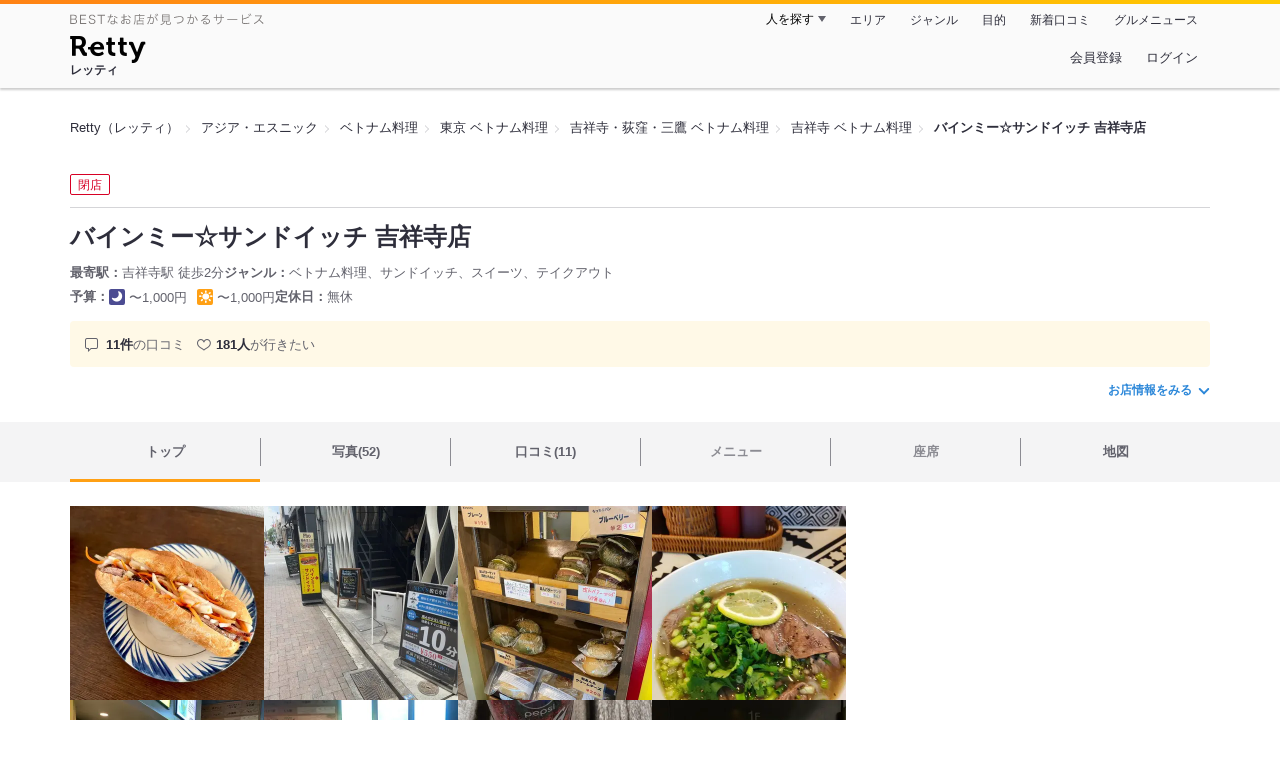

--- FILE ---
content_type: text/html;charset=UTF-8
request_url: https://retty.me/area/PRE13/ARE663/SUB1202/100001586651/
body_size: 20864
content:
<!DOCTYPE html>
<html lang="ja" data-n-head="%7B%22lang%22:%7B%22ssr%22:%22ja%22%7D%7D">
  <head >
    <title>バインミー☆サンドイッチ 吉祥寺店（吉祥寺/ベトナム料理） - Retty（レッティ）</title><meta data-n-head="ssr" charset="utf-8"><meta data-n-head="ssr" name="viewport" content="width=device-width, initial-scale=1, viewport-fit=cover, maximum-scale=1.0"><meta data-n-head="ssr" property="og:site_name" content="Retty（レッティ）"><meta data-n-head="ssr" property="og:locale" content="ja_JP"><meta data-n-head="ssr" property="al:ios:app_store_id" content="473919569"><meta data-n-head="ssr" property="al:ios:app_name" content="Retty"><meta data-n-head="ssr" property="fb:app_id" content="218159034880392"><meta data-n-head="ssr" name="twitter:card" content="summary_large_image"><meta data-n-head="ssr" name="twitter:site" content="@Retty_jp"><meta data-n-head="ssr" data-hid="description" name="description" content="こちらは『バインミー☆サンドイッチ 吉祥寺店（吉祥寺/ベトナム料理）』のお店ページです。実名でのオススメが2件集まっています。Rettyで食が好きなグルメな人たちからお店を探そう！"><meta data-n-head="ssr" data-hid="keywords" name="keywords" content="バインミー☆サンドイッチ 吉祥寺店,ばいんみー さんどいっち きちじょうじてん,吉祥寺,ベトナム料理"><meta data-n-head="ssr" data-hid="al:ios:url" name="al:ios:url" content="retty://?page=restaurant&restaurant_id=100001586651"><meta data-n-head="ssr" data-hid="twitter:url" name="twitter:url" content="https://retty.me/area/PRE13/ARE663/SUB1202/100001586651/"><meta data-n-head="ssr" data-hid="twitter:title" name="twitter:title" content="バインミー☆サンドイッチ 吉祥寺店 - Retty（レッティ）"><meta data-n-head="ssr" data-hid="twitter:description" name="twitter:description" content="こちらは『バインミー☆サンドイッチ 吉祥寺店（吉祥寺/ベトナム料理）』のお店ページです。実名でのオススメが2件集まっています。Rettyで食が好きなグルメな人たちからお店を探そう！"><meta data-n-head="ssr" data-hid="twitter:image" name="twitter:image" content="https://og-image.retty.me/restaurant/100001586651/"><meta data-n-head="ssr" data-hid="og:type" property="og:type" content="rettyme:restaurant"><meta data-n-head="ssr" data-hid="og:url" property="og:url" content="https://retty.me/area/PRE13/ARE663/SUB1202/100001586651/"><meta data-n-head="ssr" data-hid="og:title" property="og:title" content="バインミー☆サンドイッチ 吉祥寺店 - Retty（レッティ）"><meta data-n-head="ssr" data-hid="og:description" property="og:description" content="こちらは『バインミー☆サンドイッチ 吉祥寺店（吉祥寺/ベトナム料理）』のお店ページです。実名でのオススメが2件集まっています。Rettyで食が好きなグルメな人たちからお店を探そう！"><meta data-n-head="ssr" data-hid="og:image" property="og:image" content="https://og-image.retty.me/restaurant/100001586651/"><meta data-n-head="ssr" data-hid="robots" name="robots" content="noindex,nofollow"><link data-n-head="ssr" rel="icon" type="image/x-icon" href="/ssr_assets/favicon.ico"><link data-n-head="ssr" rel="stylesheet" href="/_nuxt/style-4976e3.css"><link data-n-head="ssr" data-hid="canonical" rel="canonical" href="https://retty.me/area/PRE13/ARE663/SUB1202/100001586651/"><link data-n-head="ssr" rel="preload" as="image" href="https://ximg.retty.me/crop/s388x388/q80/das/-/retty/img_repo/2l/01/33418038.jpg"><link data-n-head="ssr" rel="preload" as="image" href="https://ximg.retty.me/crop/s388x388/q80/das/-/retty/img_repo/2l/01/32547160.jpg"><link data-n-head="ssr" rel="preload" as="image" href="https://ximg.retty.me/crop/s388x388/q80/das/-/retty/img_repo/2l/01/29039916.jpg"><link data-n-head="ssr" rel="preload" as="image" href="https://ximg.retty.me/crop/s388x388/q80/das/-/retty/img_repo/2l/01/32880265.jpg"><link data-n-head="ssr" rel="preload" as="image" href="https://ximg.retty.me/crop/s388x388/q80/das/-/retty/img_repo/2l/01/29039912.jpg"><link data-n-head="ssr" rel="preload" as="image" href="https://ximg.retty.me/crop/s388x388/q80/das/-/retty/img_repo/2l/01/28460260.jpg"><link data-n-head="ssr" rel="preload" as="image" href="https://ximg.retty.me/crop/s388x388/q80/das/-/retty/img_repo/2l/01/32547161.jpg"><link data-n-head="ssr" rel="preload" as="image" href="https://ximg.retty.me/crop/s388x388/q80/das/-/retty/img_repo/2l/01/27313529.jpg"><link data-n-head="ssr" rel="preload" as="image" href="https://ximg.retty.me/crop/s388x388/q80/das/-/retty/img_repo/2l/01/27313532.jpg"><link data-n-head="ssr" rel="preload" as="image" href="https://ximg.retty.me/crop/s388x388/q80/das/-/retty/img_repo/2l/01/30018509.jpg"><link data-n-head="ssr" rel="preload" as="image" href="https://ximg.retty.me/crop/s388x388/q80/das/-/retty/img_repo/2l/01/27313526.jpg"><link data-n-head="ssr" rel="preload" as="image" href="https://ximg.retty.me/crop/s388x388/q80/das/-/retty/img_repo/2l/01/27313531.jpg"><script data-n-head="ssr" src="/ssr_assets/scripts/vendor/treasureData.js" defer type="text/javascript"></script><script data-n-head="ssr" src="/ssr_assets/scripts/vendor/nuxtPolyfill.js" defer type="text/javascript"></script><script data-n-head="ssr" src="https://securepubads.g.doubleclick.net/tag/js/gpt.js" defer type="text/javascript"></script><script data-n-head="ssr" type="application/ld+json">[{"@context":"http://schema.org","@type":"ViewAction","target":{"@type":"EntryPoint","urlTemplate":"ios-app://473919569/retty/?page=restaurant&restaurant_id=100001586651"}},{"@context":"http://schema.org","@type":"BreadcrumbList","itemListElement":[{"@type":"ListItem","position":1,"item":{"@id":"https://retty.me/","name":"Retty（レッティ）"}},{"@type":"ListItem","position":2,"item":{"@id":"https://retty.me/category/LCAT7/","name":"アジア・エスニック"}},{"@type":"ListItem","position":3,"item":{"@id":"https://retty.me/category/LCAT7/CAT152/","name":"ベトナム料理"}},{"@type":"ListItem","position":4,"item":{"@id":"https://retty.me/area/PRE13/LCAT7/CAT152/","name":"東京 ベトナム料理"}},{"@type":"ListItem","position":5,"item":{"@id":"https://retty.me/area/PRE13/ARE663/LCAT7/CAT152/","name":"吉祥寺・荻窪・三鷹 ベトナム料理"}},{"@type":"ListItem","position":6,"item":{"@id":"https://retty.me/area/PRE13/ARE663/SUB1202/LCAT7/CAT152/","name":"吉祥寺 ベトナム料理"}}]},{"@context":"http://schema.org","@type":"Restaurant","@id":"https://retty.me/area/PRE13/ARE663/SUB1202/100001586651/","name":"バインミー☆サンドイッチ 吉祥寺店","alternateName":"ばいんみー さんどいっち きちじょうじてん","image":"https://img.retty.me/img_repo/2l/01/33418038.jpg","telephone":null,"address":{"@type":"PostalAddress","streetAddress":"吉祥寺南町１-５-７","addressLocality":"武蔵野市","addressRegion":"東京都","postalCode":"1800003","addressCountry":{"@type":"Country","name":"JP"}},"servesCuisine":["ベトナム料理","サンドイッチ","スイーツ","テイクアウト"],"potentialAction":{"@type":"ReserveAction","target":{"@type":"EntryPoint","urlTemplate":"https://retty.me/reservation/100001586651","inLanguage":"ja-JP","actionPlatform":"http://schema.org/DesktopWebPlatform"},"result":{"@type":"FoodEstablishmentReservation","name":"ネット予約"}},"geo":{"@type":"GeoCoordinates","latitude":35.70262719999999,"longitude":139.5791477},"openingHoursSpecification":[{"@type":"OpeningHoursSpecification","dayOfWeek":["Sunday","Monday","Tuesday","Wednesday","Thursday","Friday","Saturday","PublicHolidays"],"opens":"10:00","closes":"21:00"}],"review":[{"@type":"Review","position":1,"datePublished":"2023-07-26T04:03:55Z","reviewBody":"遅い朝ごはんを食べようとふらついてたら、フォーもやってるって看板を見て行ってきました。他で食べるよりしっかり味で牛肉も沢山。\n美味しかったです。","url":"https://retty.me/area/PRE13/ARE663/SUB1202/100001586651/56304533/","author":{"@type":"Person","name":"H.Muro"},"reviewRating":{"@type":"Rating","ratingValue":2,"worstRating":1,"bestRating":3}},{"@type":"Review","position":2,"datePublished":"2023-06-08T11:23:56Z","reviewBody":"ミニたまご＆パテ(380円)、購入。\nチリソース、パクチーありで。\n\n軽めの蕎麦後に。\n\n久々のバインミー、良かったです。","url":"https://retty.me/area/PRE13/ARE663/SUB1202/100001586651/55947420/","author":{"@type":"Person","name":"k.hisafumi"},"reviewRating":{"@type":"Rating","ratingValue":2,"worstRating":1,"bestRating":3}},{"@type":"Review","position":3,"datePublished":"2022-07-07T21:37:19Z","reviewBody":"この日はベトナム料理店梯子して、バインミーサンドイッチでバインミーでなく、生春巻き2本をオーダー。\n\nお値段もそこまで高くなくて、しっかりボリューミー。\n自分ではなかなかここまで満足する一品は作れないので、時々購入します。\n\n野菜もレタスやパクチー、エビ、焼き豚、ビーフンとしっかり具が充実しており、バランスよくヘルシーに召し上がれます。\n\nタレはスイートチリとレモンが混ざったようなサッパリ味です。\n\n\n#吉祥寺　 #ベトナム料理　 #テイクアウトできる  #バインミー　 #生春巻き　 #もっちりパン","url":"https://retty.me/area/PRE13/ARE663/SUB1202/100001586651/53118278/","author":{"@type":"Person","name":"Asami Sawada"},"reviewRating":{"@type":"Rating","ratingValue":3,"worstRating":1,"bestRating":3}},{"@type":"Review","position":4,"datePublished":"2022-04-03T21:05:39Z","reviewBody":"【種類豊富♪︎吉祥寺でバインミー買うならここだね♪︎☆高田馬場で大人気のバインミー専門店が吉祥寺に昨年オープン】\n\n東京都武蔵野市吉祥寺南町。ベトナムのサンドイッチ「バインミー」専門店です。最寄りは、中央・総武線、京王井の頭線の吉祥寺駅。南口、駅と井の頭通りを結ぶ路地にあります。高田馬場、水道橋にも店舗あり。現地と遜色ないバインミーを頂くことが出来ます。オススメ♪︎ ( ੭•͈ω•͈)੭\n\nオープン当初より気になっていたコチラ。京王井の頭線の駅すぐなので、頻繁に前は通りますが、いつも列が出来ているのよね。平日11時半、この日は先客２名だったので、並んでみることに。入って左手にタッチパネル式券売機あり。発券と同時に注文が入る仕組みで並んで待ちます。店員さんはベトナムの方３名 φ(^Д^ )\n\n◆本日の注文◆\nサイゴンハム＆豚パテ　680円\n\nバインミーはレギュラーサイズの他、200円ほど安いミニサイズもあります。初めてのお店なので、ベトナムで定番の「サイゴンハム＆豚パテ」を選択(^_^ゞ 他に、日本人向けにアレンジされたクセがあまりない「ベトナムハム＆鶏レバーペースト」、「エビアボカド」、「サバのトマト煮」、「国産牛ステーキ」、「マンスリー」等々15種類ほどあります。バインミー以外にも、スイーツのチェー、おこわ、シチュー等、ベトナムの軽食類も豊富(o^-')b !\n\n購入後、井の頭公園のベンチに座り頂きました。ベトナム、特にホーチミンはじめメコンデルタを中心とした南部では定番のサイゴンハム＆豚レバーペーストの組み合わせ。ハムは八角が効いた中華風で、豚レバーペースト共々クセがあるので、苦手な方は他のメニューを選んだ方が良いか知れません(’-’*)♪ パクチー、大根と人参のナマスもたっぷり入っています。バゲットは外はサクサク、中はフンワリ♪︎ 美味しいバインミーですね。価格、大きさも丁度良い感じ(o^-')b !\n\n流石は人気店だけあって、満足いくバインミーでした。吉祥寺店はもちろんのこと、高田馬場や水道橋店にも寄ってみよう♪︎ ٩(๑❛ᴗ❛๑)۶\n\n\n#小結\n#目指せ！バインミーTop\n#ベトナム料理\n#サンドイッチ\n#テイクアウト\n#いつも混んでる\n#駅近く\n#再訪可能性高い\n#高田馬場＆水道橋にも店舗あり\n#チェーが気になる\n#バインチャンヌンが気になる","url":"https://retty.me/area/PRE13/ARE663/SUB1202/100001586651/52228987/","author":{"@type":"Person","name":"Hiropon (H.Maeda)"},"reviewRating":{"@type":"Rating","ratingValue":3,"worstRating":1,"bestRating":3}},{"@type":"Review","position":5,"datePublished":"2022-03-01T20:04:17Z","reviewBody":"久しぶりに来訪。\nお店のレイアウトが変わっていました。\n券売機が入口寄りに。この方がお客さんには分かりやすいのでよいかと。\n\nマンスリーバインミーはシュウマイのとまと煮と一瞬斬新にも思えたのですが、シュウマイというよりはミートボールのようです。ちゃんと見てから買えばよかった。\n\n既に定番のサイゴンハムと豚パテのミニをオーダーしてしまいました。大体これかエビアボカドが私的定番です。翌日の朝食にしたかったのでなますは別添え。\n\n変わらずもっちりパンのフルーツサンド推しのようです。ビーガン用のクッキーなどもあり、ベジタリアン＆ビーガンの方でも食べやすい品揃えをしていると思いました。\n\n\n#吉祥寺　 #バインミー　 #もっちりパン　 #フルーツサンド　 #ビーガンクッキー","url":"https://retty.me/area/PRE13/ARE663/SUB1202/100001586651/51959899/","author":{"@type":"Person","name":"Asami Sawada"},"reviewRating":{"@type":"Rating","ratingValue":3,"worstRating":1,"bestRating":3}}],"priceRange":"ランチ予算: 〜1000円 ディナー予算: 〜1000円","interactionStatistic":["行った人:14人","行きたい人:181人"],"paymentAccepted":"カード不可","aggregateRating":{"@type":"AggregateRating","ratingValue":4.65,"reviewCount":2,"bestRating":5,"worstRating":0}}]</script><link rel="modulepreload" as="script" crossorigin href="/_nuxt/client-DwJbM4NK.js"><link rel="prefetch" as="image" type="image/jpeg" href="/_nuxt/not_found-Bs5h1vgP-4976e3.jpg"><link rel="prefetch" as="image" type="image/png" href="/_nuxt/no-user-icon-DA2IkvCS-4976e3.png"><link rel="prefetch" as="image" type="image/svg+xml" href="/_nuxt/catchcopy-BXFLMLhI-4976e3.svg"><link rel="prefetch" as="image" type="image/svg+xml" href="/_nuxt/iconfont-AEAI28Ga-4976e3.svg"><link rel="prefetch" as="image" type="image/svg+xml" href="/_nuxt/ic_search-D5W3hUgS-4976e3.svg"><link rel="prefetch" as="image" type="image/svg+xml" href="/_nuxt/ic_modal_login-Bfaa9Knx-4976e3.svg"><link rel="prefetch" as="image" type="image/svg+xml" href="/_nuxt/ic_modal_hamburger-CO6b-0AH-4976e3.svg"><link rel="prefetch" as="image" type="image/svg+xml" href="/_nuxt/ic-retty_symbol-DbM0Epu8-4976e3.svg">
  </head>
  <body >
    <div data-server-rendered="true" id="__nuxt"><!----><div id="__layout"><div><header class="header" data-v-dccb3a6b><div class="header__centering" data-v-dccb3a6b><div class="header__sub" data-v-dccb3a6b><a href="https://retty.me/announce/philosophy/" class="header__catchcopy" data-v-dccb3a6b><img src="/_nuxt/catchcopy-BXFLMLhI-4976e3.svg" alt="BESTなお店が見つかるサービス" width="194" height="12" data-v-dccb3a6b></a><ul class="global-navigation" data-v-63815ba8 data-v-dccb3a6b><!----><li isShown="true" class="navigation-item" data-v-e368c963 data-v-63815ba8><button class="navigation-item__button" data-v-e368c963> 人を探す </button><div class="tooltip navigation-item__popup" style="display:none;" data-v-22224c7e data-v-e368c963><ul class="link-list" data-v-22224c7e data-v-e368c963><li class="link-list__item" data-v-22224c7e data-v-e368c963><a href="https://retty.me/top-users/" data-v-e368c963> TOP USER </a></li><li class="link-list__item" data-v-22224c7e data-v-e368c963><a href="https://user.retty.me/" data-v-e368c963> ユーザーを探す </a></li></ul></div></li><li isShown="true" class="navigation-item" data-v-e368c963 data-v-63815ba8><a href="https://retty.me/area/" class="navigation-item__link" data-v-e368c963> エリア </a></li><li isShown="true" class="navigation-item" data-v-e368c963 data-v-63815ba8><a href="https://retty.me/category/" class="navigation-item__link" data-v-e368c963> ジャンル </a></li><li isShown="true" class="navigation-item" data-v-e368c963 data-v-63815ba8><a href="https://retty.me/purpose/" class="navigation-item__link" data-v-e368c963> 目的 </a></li><li isShown="true" class="navigation-item" data-v-e368c963 data-v-63815ba8><a href="https://retty.me/reports/" class="navigation-item__link" data-v-e368c963> 新着口コミ </a></li><li isShown="true" class="navigation-item" data-v-e368c963 data-v-63815ba8><a rel="noopener" target="_blank" href="https://retty.news/" class="navigation-item__link" data-v-e368c963> グルメニュース </a></li></ul></div><div class="header__main" data-v-dccb3a6b><ruby class="header-logo" data-v-dccb3a6b><a href="https://retty.me/" aria-label="Retty" class="header-logo__item" data-v-dccb3a6b></a><rt class="header-logo__kana" data-v-dccb3a6b>レッティ</rt></ruby><search-bar-pc search-props="{&quot;locationType&quot;:&quot;SUB_AREA&quot;,&quot;subArea&quot;:{&quot;type&quot;:&quot;SUB_AREA&quot;,&quot;id&quot;:1202,&quot;name&quot;:&quot;吉祥寺&quot;},&quot;keywordType&quot;:&quot;CATEGORY&quot;,&quot;category&quot;:{&quot;type&quot;:&quot;CATEGORY&quot;,&quot;id&quot;:152,&quot;name&quot;:&quot;ベトナム料理&quot;}}" class="header__search" data-v-dccb3a6b></search-bar-pc><div class="menu" data-v-e46ae649 data-v-dccb3a6b><a rel="nofollow" href="https://retty.me/login/signup/?returnUrl=%2Farea%2FPRE13%2FARE663%2FSUB1202%2F100001586651%2F" class="navigation-button" data-v-e46ae649> 会員登録 </a><a rel="nofollow" href="https://retty.me/login/?returnUrl=%2Farea%2FPRE13%2FARE663%2FSUB1202%2F100001586651%2F" class="navigation-button" data-v-e46ae649> ログイン </a></div></div></div></header><main class="restaurant-detail" data-v-83bd07a4><!----><section class="restaurant-detail__breadcrumbs" data-v-83bd07a4><nav class="breadcrumb" data-v-7439e540 data-v-83bd07a4><ol class="breadcrumb__list breadcrumb__list--restaurant" data-v-7439e540><li __typename="BreadcrumbsItem" class="item breadcrumb__item" data-v-c81b06b5 data-v-7439e540><a href="https://retty.me/" data-v-c81b06b5><span data-v-c81b06b5>Retty（レッティ）</span></a></li><li __typename="BreadcrumbsItem" class="item breadcrumb__item" data-v-c81b06b5 data-v-7439e540><a href="https://retty.me/category/LCAT7/" data-v-c81b06b5><span data-v-c81b06b5>アジア・エスニック</span></a></li><li __typename="BreadcrumbsItem" class="item breadcrumb__item" data-v-c81b06b5 data-v-7439e540><a href="https://retty.me/category/LCAT7/CAT152/" data-v-c81b06b5><span data-v-c81b06b5>ベトナム料理</span></a></li><li __typename="BreadcrumbsItem" class="item breadcrumb__item" data-v-c81b06b5 data-v-7439e540><a href="https://retty.me/area/PRE13/LCAT7/CAT152/" data-v-c81b06b5><span data-v-c81b06b5>東京 ベトナム料理</span></a></li><li __typename="BreadcrumbsItem" class="item breadcrumb__item" data-v-c81b06b5 data-v-7439e540><a href="https://retty.me/area/PRE13/ARE663/LCAT7/CAT152/" data-v-c81b06b5><span data-v-c81b06b5>吉祥寺・荻窪・三鷹 ベトナム料理</span></a></li><li __typename="BreadcrumbsItem" class="item breadcrumb__item" data-v-c81b06b5 data-v-7439e540><a href="https://retty.me/area/PRE13/ARE663/SUB1202/LCAT7/CAT152/" data-v-c81b06b5><span data-v-c81b06b5>吉祥寺 ベトナム料理</span></a></li><li class="item breadcrumb__item item--last" data-v-c81b06b5 data-v-7439e540><a href="https://retty.me/area/PRE13/ARE663/SUB1202/100001586651/" data-v-c81b06b5><span data-v-c81b06b5>バインミー☆サンドイッチ 吉祥寺店</span></a></li></ol></nav><aside class="restaurant-top-banner" data-v-3a9ece3a data-v-83bd07a4><!----></aside></section><header class="restaurant-detail__header" data-v-83bd07a4><section class="summary" data-v-792ed78d data-v-83bd07a4><div class="summary__content" data-v-792ed78d><div class="restaurant-status summary__statuses" data-v-0a03e375 data-v-792ed78d><ul class="restaurant-status__label-list" data-v-0a03e375><li class="restaurant-status__label-item" data-v-0a03e375><div class="label-container" data-v-85b3ff21 data-v-0a03e375><span class="inline-label inline-label--danger" data-v-55697038 data-v-85b3ff21>閉店</span><!----></div></li></ul></div><div class="restaurant-summary-title summary__title" data-v-6dbad5ad data-v-792ed78d><h1 class="restaurant-summary-title__name" data-v-6dbad5ad> バインミー☆サンドイッチ 吉祥寺店</h1><!----></div><footer class="footer" data-v-e4fcb448 data-v-792ed78d><dl class="footer__information information-list" data-v-e4fcb448><div class="information-list__item" data-v-e4fcb448><dt class="information-list__label information-list__label--location" data-v-e4fcb448><span data-v-e4fcb448>最寄駅</span></dt><dd class="information-list__description" data-v-e4fcb448> 吉祥寺駅 徒歩2分 </dd></div><div class="information-list__item" data-v-e4fcb448><dt class="information-list__label information-list__label--categories" data-v-e4fcb448><span data-v-e4fcb448>ジャンル</span></dt><dd class="information-list__description" data-v-e4fcb448> ベトナム料理、サンドイッチ、スイーツ、テイクアウト </dd></div></dl><dl class="footer__information information-list" data-v-e4fcb448><div class="information-list__item" data-v-e4fcb448><dt class="information-list__label" data-v-e4fcb448><span data-v-e4fcb448>予算</span></dt><dd class="information-list__description" data-v-e4fcb448><dl class="information-list__budgets" data-v-e4fcb448><div class="information-list__budget-item" data-v-e4fcb448><dt data-v-e4fcb448></dt><dd data-v-e4fcb448><span class="scene-badge scene-badge--dinner" data-v-487ff6db data-v-e4fcb448>〜1,000円</span></dd></div><div class="information-list__budget-item" data-v-e4fcb448><dt data-v-e4fcb448></dt><dd data-v-e4fcb448><span class="scene-badge scene-badge--lunch" data-v-487ff6db data-v-e4fcb448>〜1,000円</span></dd></div></dl></dd></div><div class="information-list__item" data-v-e4fcb448><dt class="information-list__label information-list__label--holidays" data-v-e4fcb448><span data-v-e4fcb448>定休日</span></dt><dd class="information-list__description" data-v-e4fcb448> 無休 </dd></div></dl></footer><div data-v-61e7bf14 data-v-792ed78d><ul class="speciality-label-list speciality-label-list--no-familiar-label" data-v-61e7bf14><!----><!----><li class="report-count" data-v-61e7bf14><strong class="report-count--bold" data-v-61e7bf14>11件</strong>の口コミ </li><li class="wannago-count" data-v-61e7bf14><strong class="wannago-count--bold" data-v-61e7bf14>181人</strong>が行きたい </li></ul></div><!----><a href="#js-restaurant-info" class="readmore readmore--margin-top" data-v-792ed78d> お店情報をみる <i data-v-792ed78d></i></a></div><!----></section></header><div class="sticky-detector" data-v-83bd07a4></div><nav class="navigation restaurant-detail__navigation" data-v-6189a9c8 data-v-83bd07a4><ul class="restaurant-navigation-bar" data-v-6189a9c8><li class="navigation-bar-item restaurant-navigation-bar__item navigation-bar-item--active" data-v-ddde4fdd data-v-6189a9c8><a href="https://retty.me/area/PRE13/ARE663/SUB1202/100001586651/" class="navigation-bar-item__link" data-v-ddde4fdd><span data-v-ddde4fdd> トップ <!----></span></a><!----></li><li class="navigation-bar-item restaurant-navigation-bar__item" data-v-ddde4fdd data-v-6189a9c8><a href="https://retty.me/area/PRE13/ARE663/SUB1202/100001586651/photos/" class="navigation-bar-item__link" data-v-ddde4fdd><span data-v-ddde4fdd> 写真(52) <!----></span></a><div class="navigation-bar-item__child-nav" data-v-ddde4fdd><ul data-v-ddde4fdd><li class="navigation-bar-item__child-item" data-v-ddde4fdd><a href="https://retty.me/area/PRE13/ARE663/SUB1202/100001586651/photos/?kind=1" data-v-ddde4fdd> 料理(38) </a></li><li class="navigation-bar-item__child-item" data-v-ddde4fdd><a href="https://retty.me/area/PRE13/ARE663/SUB1202/100001586651/photos/?kind=3" data-v-ddde4fdd> 内観(4) </a></li><li class="navigation-bar-item__child-item" data-v-ddde4fdd><a href="https://retty.me/area/PRE13/ARE663/SUB1202/100001586651/photos/?kind=2" data-v-ddde4fdd> 外観(4) </a></li><li class="navigation-bar-item__child-item" data-v-ddde4fdd><a href="https://retty.me/area/PRE13/ARE663/SUB1202/100001586651/photos/?kind=4" data-v-ddde4fdd> メニュー(6) </a></li></ul></div></li><li class="navigation-bar-item restaurant-navigation-bar__item" data-v-ddde4fdd data-v-6189a9c8><a href="https://retty.me/area/PRE13/ARE663/SUB1202/100001586651/reports/" class="navigation-bar-item__link" data-v-ddde4fdd><span data-v-ddde4fdd> 口コミ(11) <!----></span></a><div class="navigation-bar-item__child-nav" data-v-ddde4fdd><ul data-v-ddde4fdd><li class="navigation-bar-item__child-item" data-v-ddde4fdd><a href="https://retty.me/area/PRE13/ARE663/SUB1202/100001586651/reports/?scene_type=1" data-v-ddde4fdd> ランチ(1) </a></li><li class="navigation-bar-item__child-item navigation-bar-item__child-item--disabled" data-v-ddde4fdd><a data-v-ddde4fdd>ディナー(0)</a></li></ul></div></li><li class="navigation-bar-item restaurant-navigation-bar__item navigation-bar-item--disabled" data-v-ddde4fdd data-v-6189a9c8><a class="navigation-bar-item__link navigation-bar-item--disabled" data-v-ddde4fdd><span data-v-ddde4fdd> メニュー </span></a><div class="navigation-bar-item__child-nav" data-v-ddde4fdd><ul data-v-ddde4fdd><li class="navigation-bar-item__child-item navigation-bar-item__child-item--disabled" data-v-ddde4fdd><a data-v-ddde4fdd>料理</a></li><li class="navigation-bar-item__child-item navigation-bar-item__child-item--disabled" data-v-ddde4fdd><a data-v-ddde4fdd>コース</a></li><li class="navigation-bar-item__child-item navigation-bar-item__child-item--disabled" data-v-ddde4fdd><a data-v-ddde4fdd>ランチ</a></li><li class="navigation-bar-item__child-item navigation-bar-item__child-item--disabled" data-v-ddde4fdd><a data-v-ddde4fdd>ドリンク</a></li><li class="navigation-bar-item__child-item" data-v-ddde4fdd><a href="https://retty.me/area/PRE13/ARE663/SUB1202/100001586651/menu/#menu" data-v-ddde4fdd> メニュー写真 </a></li><li class="navigation-bar-item__child-item" data-v-ddde4fdd><a href="https://retty.me/area/PRE13/ARE663/SUB1202/100001586651/menu/#takeout" data-v-ddde4fdd> テイクアウト </a></li></ul></div></li><li class="navigation-bar-item restaurant-navigation-bar__item navigation-bar-item--disabled" data-v-ddde4fdd data-v-6189a9c8><a class="navigation-bar-item__link navigation-bar-item--disabled" data-v-ddde4fdd><span data-v-ddde4fdd> 座席 </span></a><!----></li><li class="navigation-bar-item restaurant-navigation-bar__item" data-v-ddde4fdd data-v-6189a9c8><a href="https://retty.me/area/PRE13/ARE663/SUB1202/100001586651/map/" class="navigation-bar-item__link" data-v-ddde4fdd><span data-v-ddde4fdd> 地図 <!----></span></a><!----></li></ul></nav><section class="restaurant-detail__content" data-v-b2486b02 data-v-83bd07a4><div class="content-columns" data-v-b2486b02><div class="content-columns__item--restaurants" data-v-b2486b02><div class="content-columns__main-contents" data-v-b2486b02><div class="restaurant-image-gallery" data-v-fa6a6c3a data-v-b2486b02><ul class="images" data-v-fa6a6c3a><li class="images__item" data-v-fa6a6c3a><img loading="eager" alt="" src="https://ximg.retty.me/crop/s388x388/q80/das/-/retty/img_repo/2l/01/33418038.jpg" class="images__image" data-v-fa6a6c3a></li><li class="images__item" data-v-fa6a6c3a><img loading="eager" alt="" src="https://ximg.retty.me/crop/s388x388/q80/das/-/retty/img_repo/2l/01/32547160.jpg" class="images__image" data-v-fa6a6c3a></li><li class="images__item" data-v-fa6a6c3a><img loading="eager" alt="" src="https://ximg.retty.me/crop/s388x388/q80/das/-/retty/img_repo/2l/01/29039916.jpg" class="images__image" data-v-fa6a6c3a></li><li class="images__item" data-v-fa6a6c3a><img loading="eager" alt="" src="https://ximg.retty.me/crop/s388x388/q80/das/-/retty/img_repo/2l/01/32880265.jpg" class="images__image" data-v-fa6a6c3a></li><li class="images__item" data-v-fa6a6c3a><img loading="eager" alt="" src="https://ximg.retty.me/crop/s388x388/q80/das/-/retty/img_repo/2l/01/29039912.jpg" class="images__image" data-v-fa6a6c3a></li><li class="images__item" data-v-fa6a6c3a><img loading="eager" alt="" src="https://ximg.retty.me/crop/s388x388/q80/das/-/retty/img_repo/2l/01/28460260.jpg" class="images__image" data-v-fa6a6c3a></li><li class="images__item" data-v-fa6a6c3a><img loading="eager" alt="" src="https://ximg.retty.me/crop/s388x388/q80/das/-/retty/img_repo/2l/01/32547161.jpg" class="images__image" data-v-fa6a6c3a></li><li class="images__item" data-v-fa6a6c3a><img loading="eager" alt="" src="https://ximg.retty.me/crop/s388x388/q80/das/-/retty/img_repo/2l/01/27313529.jpg" class="images__image" data-v-fa6a6c3a></li><li class="images__item" data-v-fa6a6c3a><img loading="eager" alt="" src="https://ximg.retty.me/crop/s388x388/q80/das/-/retty/img_repo/2l/01/27313532.jpg" class="images__image" data-v-fa6a6c3a></li><li class="images__item" data-v-fa6a6c3a><img loading="eager" alt="" src="https://ximg.retty.me/crop/s388x388/q80/das/-/retty/img_repo/2l/01/30018509.jpg" class="images__image" data-v-fa6a6c3a></li><li class="images__item" data-v-fa6a6c3a><img loading="eager" alt="" src="https://ximg.retty.me/crop/s388x388/q80/das/-/retty/img_repo/2l/01/27313526.jpg" class="images__image" data-v-fa6a6c3a></li><li class="images__item" data-v-fa6a6c3a><a href="https://retty.me/area/PRE13/ARE663/SUB1202/100001586651/photos/" class="control__link images__image-container _styled-link" data-v-fa6a6c3a><div class="control__link-text-container" data-v-fa6a6c3a><span class="control__read-more" data-v-fa6a6c3a>もっとみる</span><span class="control__number-of-hidden-images" data-v-fa6a6c3a>(40)</span></div><img loading="eager" alt="" src="https://ximg.retty.me/crop/s388x388/q80/das/-/retty/img_repo/2l/01/27313531.jpg" class="images__image" data-v-fa6a6c3a></a></li><!----></ul><!----></div><section class="highlight-block restaurant-highlight-block" data-v-779bfd30 data-v-b2486b02><div class="highlight-block__container" data-v-779bfd30><div class="highlight-block__item" data-v-779bfd30><figure data-v-03b5af9e data-v-779bfd30><svg width="24" height="24" viewBox="0 0 48 48" fill="none" xmlns="http://www.w3.org/2000/svg" class="icon-four-pointed-star" data-v-03b5af9e><path d="M24 2L18 18L2 24L18 30L24 46L30 30L46 24L30 18L24 2Z" fill="#FFC814" data-v-03b5af9e></path></svg></figure><div data-v-779bfd30><p class="highlight-block__text" data-v-779bfd30>駅から近い</p></div></div><div class="highlight-block__item" data-v-779bfd30><figure data-v-03b5af9e data-v-779bfd30><svg width="24" height="24" viewBox="0 0 48 48" fill="none" xmlns="http://www.w3.org/2000/svg" class="icon-four-pointed-star" data-v-03b5af9e><path d="M24 2L18 18L2 24L18 30L24 46L30 30L46 24L30 18L24 2Z" fill="#FFC814" data-v-03b5af9e></path></svg></figure><div data-v-779bfd30><p class="highlight-block__text" data-v-779bfd30>禁煙</p></div></div><div class="highlight-block__item" data-v-779bfd30><figure data-v-03b5af9e data-v-779bfd30><svg width="24" height="24" viewBox="0 0 48 48" fill="none" xmlns="http://www.w3.org/2000/svg" class="icon-four-pointed-star" data-v-03b5af9e><path d="M24 2L18 18L2 24L18 30L24 46L30 30L46 24L30 18L24 2Z" fill="#FFC814" data-v-03b5af9e></path></svg></figure><div data-v-779bfd30><p class="highlight-block__text" data-v-779bfd30>ランチ営業あり</p></div></div><div class="highlight-block__item" data-v-779bfd30><figure data-v-03b5af9e data-v-779bfd30><svg width="24" height="24" viewBox="0 0 48 48" fill="none" xmlns="http://www.w3.org/2000/svg" class="icon-four-pointed-star" data-v-03b5af9e><path d="M24 2L18 18L2 24L18 30L24 46L30 30L46 24L30 18L24 2Z" fill="#FFC814" data-v-03b5af9e></path></svg></figure><div data-v-779bfd30><p class="highlight-block__text" data-v-779bfd30>子連れOK</p></div></div><div class="highlight-block__item" data-v-779bfd30><figure data-v-03b5af9e data-v-779bfd30><svg width="24" height="24" viewBox="0 0 48 48" fill="none" xmlns="http://www.w3.org/2000/svg" class="icon-four-pointed-star" data-v-03b5af9e><path d="M24 2L18 18L2 24L18 30L24 46L30 30L46 24L30 18L24 2Z" fill="#FFC814" data-v-03b5af9e></path></svg></figure><div data-v-779bfd30><p class="highlight-block__text" data-v-779bfd30>おひとり様OK</p></div></div></div></section><!----></div><!----><!----><!----><!----><!----><!----><section report-keywords="" restaurant-name="バインミー☆サンドイッチ 吉祥寺店" class="content" data-v-941f6dd8 data-v-b2486b02><div data-v-941f6dd8><header class="main-title" data-v-941f6dd8><h2 class="main-title__title" data-v-941f6dd8>口コミ(11)</h2><section class="recommendation-rate main-title__recommendation-rate" data-v-2a537eb7 data-v-941f6dd8><div class="recommendation-rate__title" data-v-2a537eb7><p class="recommendation-rate__title-text" data-v-2a537eb7>オススメ度：93%</p><div class="recommendation-rate__title-icon" data-v-2a537eb7><i data-v-2a537eb7></i></div></div><div class="recommendation-rate__body" data-v-2a537eb7><div data-v-2a537eb7><dt class="recommendation-rate__list-title" data-v-2a537eb7>行った</dt><dd class="recommendation-rate__list-body" data-v-2a537eb7>14人</dd></div><div data-v-2a537eb7><dt class="recommendation-rate__list-title" data-v-2a537eb7>オススメ度</dt><dd class="recommendation-rate__list-body" data-v-2a537eb7>Excellent 11 / Good 3 / Average 0</dd></div></div></section></header><!----><!----><ul class="restaurant-report-list" data-v-941f6dd8><li class="restaurant-report-list__item" data-v-941f6dd8><div data-v-941f6dd8><article class="restaurant-report" data-v-71faa092 data-v-941f6dd8><div class="restaurant-report__body" data-v-71faa092><div class="restaurant-report__detail" data-v-71faa092><!----><div class="restaurant-report__reporter" data-v-71faa092><a href="https://user.retty.me/2333079/" data-v-71faa092><div class="user-report-score" data-v-49448f5f data-v-71faa092><div class="user-report-score__body" data-v-49448f5f><div class="user-report-score__icon" data-v-49448f5f><img src="https://user-icon.retty.me/resize/crop/s48x48/id/2333079/" width="48" height="48" alt="H.Muro" loading="lazy" class="user-icon" data-v-8a6900b2 data-v-49448f5f></div><div class="user-report-score__detail" data-v-49448f5f><!----><ul class="user-report-score__familiar-label" data-v-49448f5f><li class="user-report-score__familiar-label-item" data-v-49448f5f> ベトナム料理 </li><li class="user-report-score__familiar-label-item" data-v-49448f5f> とんかつ </li></ul><div class="user-report-score__name-section" data-v-49448f5f><span class="user-report-score__report-count user-report-score__report-count--over500" data-v-49448f5f>500投稿</span><p class="user-report-score__user-name" data-v-49448f5f> H.Muro </p></div></div></div><div class="user-report-score__recommendation" data-v-49448f5f><img src="/_nuxt/score_large_good-DJFqg50p-4976e3.svg" alt="good" loading="lazy" class="user-report-score__score" data-v-49448f5f></div></div></a></div><!----><p class="restaurant-report__text" data-v-71faa092>遅い朝ごはんを食べようとふらついてたら、フォーもやってるって看板を見て行ってきました。他で食べるよりしっかり味で牛肉も沢山。
美味しかったです。</p></div><figure class="restaurant-report__tiled-images" data-v-12cfc68a data-v-71faa092><ul class="three-images" data-v-12cfc68a><li class="three-images__item" data-v-12cfc68a><img loading="lazy" alt="" src="https://ximg.retty.me/crop/s320x320/q80/das/-/retty/img_repo/2l/01/32880265.jpg" data-v-12cfc68a></li></ul></figure></div><footer class="restaurant-report__footer" data-v-71faa092><div class="restaurant-report__date" data-v-71faa092><span class="scene-badge scene-badge--morning" data-v-487ff6db data-v-71faa092></span><time datetime="2023-07-26T04:03:55Z" data-v-71faa092>2023/7/26</time></div><a href="https://retty.me/area/PRE13/ARE663/SUB1202/100001586651/56304533/" class="restaurant-report__link" data-v-71faa092> 写真と本文をすべて表示 </a></footer></article></div></li><li class="restaurant-report-list__item" data-v-941f6dd8><div data-v-941f6dd8><article class="restaurant-report" data-v-71faa092 data-v-941f6dd8><div class="restaurant-report__body" data-v-71faa092><div class="restaurant-report__detail" data-v-71faa092><!----><div class="restaurant-report__reporter" data-v-71faa092><a href="https://user.retty.me/1142068/" data-v-71faa092><div class="user-report-score" data-v-49448f5f data-v-71faa092><div class="user-report-score__body" data-v-49448f5f><div class="user-report-score__icon" data-v-49448f5f><img src="https://user-icon.retty.me/resize/crop/s48x48/id/1142068/" width="48" height="48" alt="k.hisafumi" loading="lazy" class="user-icon" data-v-8a6900b2 data-v-49448f5f></div><div class="user-report-score__detail" data-v-49448f5f><!----><ul class="user-report-score__familiar-label" data-v-49448f5f><li class="user-report-score__familiar-label-item" data-v-49448f5f> ラーメン </li><li class="user-report-score__familiar-label-item" data-v-49448f5f> スイーツ </li><li class="user-report-score__familiar-label-item" data-v-49448f5f> パン </li></ul><div class="user-report-score__name-section" data-v-49448f5f><span class="user-report-score__report-count user-report-score__report-count--over1000" data-v-49448f5f>1000投稿</span><p class="user-report-score__user-name" data-v-49448f5f> k.hisafumi </p></div></div></div><div class="user-report-score__recommendation" data-v-49448f5f><img src="/_nuxt/score_large_good-DJFqg50p-4976e3.svg" alt="good" loading="lazy" class="user-report-score__score" data-v-49448f5f></div></div></a></div><!----><p class="restaurant-report__text" data-v-71faa092>ミニたまご＆パテ(380円)、購入。
チリソース、パクチーありで。

軽めの蕎麦後に。

久々のバインミー、良かったです。</p></div><figure class="restaurant-report__tiled-images" data-v-12cfc68a data-v-71faa092><ul class="three-images" data-v-12cfc68a><li class="three-images__item" data-v-12cfc68a><img loading="lazy" alt="" src="https://ximg.retty.me/crop/s320x320/q80/das/-/retty/img_repo/2l/01/32547160.jpg" data-v-12cfc68a></li><li class="three-images__item" data-v-12cfc68a><img loading="lazy" alt="" src="https://ximg.retty.me/crop/s320x320/q80/das/-/retty/img_repo/2l/01/32547161.jpg" data-v-12cfc68a></li></ul></figure></div><footer class="restaurant-report__footer" data-v-71faa092><div class="restaurant-report__date" data-v-71faa092><span class="scene-badge" data-v-487ff6db data-v-71faa092></span><time datetime="2023-06-08T11:23:56Z" data-v-71faa092>2023/6/8</time></div><a href="https://retty.me/area/PRE13/ARE663/SUB1202/100001586651/55947420/" class="restaurant-report__link" data-v-71faa092> 写真と本文をすべて表示 </a></footer></article></div></li><li class="restaurant-report-list__item" data-v-941f6dd8><div data-v-941f6dd8><article class="restaurant-report" data-v-71faa092 data-v-941f6dd8><div class="restaurant-report__body" data-v-71faa092><div class="restaurant-report__detail" data-v-71faa092><!----><div class="restaurant-report__reporter" data-v-71faa092><a href="https://user.retty.me/1666747/" data-v-71faa092><div class="user-report-score user-report-score--topuser" data-v-49448f5f data-v-71faa092><div class="user-report-score__body" data-v-49448f5f><div class="user-report-score__icon" data-v-49448f5f><img src="https://user-icon.retty.me/resize/crop/s48x48/id/1666747/" width="48" height="48" alt="Asami Sawada" loading="lazy" class="user-icon" data-v-8a6900b2 data-v-49448f5f></div><div class="user-report-score__detail" data-v-49448f5f><div class="user-report-score__topuser-section" data-v-49448f5f><div data-v-9e60edb7 data-v-49448f5f><div class="top-user-label" data-v-9e60edb7><p class="top-user-label__text" data-v-9e60edb7>TOP USER</p><ul class="specialities" data-v-9e60edb7><li class="specialities__text" data-v-9e60edb7>吉祥寺</li></ul></div></div></div><ul class="user-report-score__familiar-label" data-v-49448f5f><li class="user-report-score__familiar-label-item" data-v-49448f5f> ベトナム料理 </li><li class="user-report-score__familiar-label-item" data-v-49448f5f> タイ料理 </li><li class="user-report-score__familiar-label-item" data-v-49448f5f> アジア料理 </li></ul><div class="user-report-score__name-section" data-v-49448f5f><span class="user-report-score__report-count user-report-score__report-count--over1000" data-v-49448f5f>1000投稿</span><p class="user-report-score__user-name" data-v-49448f5f> Asami Sawada </p></div></div></div><div class="user-report-score__recommendation" data-v-49448f5f><img src="/_nuxt/score_large_excellent-kVA6U9QF-4976e3.svg" alt="excellent" loading="lazy" class="user-report-score__score" data-v-49448f5f></div></div></a></div><ul class="hashtag-list" data-v-01d54481 data-v-71faa092><li class="hashtag-list__item" data-v-01d54481><a target="_blank" href="https://retty.me/tag/976" class="hashtag" data-v-a7e600dc data-v-01d54481>吉祥寺</a></li><li class="hashtag-list__item" data-v-01d54481><a target="_blank" href="https://retty.me/tag/768" class="hashtag" data-v-a7e600dc data-v-01d54481>ベトナム料理</a></li><li class="hashtag-list__item" data-v-01d54481><a target="_blank" href="https://retty.me/tag/41668" class="hashtag" data-v-a7e600dc data-v-01d54481>テイクアウトできる</a></li><li class="hashtag-list__item" data-v-01d54481><a target="_blank" href="https://retty.me/tag/22026" class="hashtag" data-v-a7e600dc data-v-01d54481>バインミー</a></li><li class="hashtag-list__item" data-v-01d54481><a target="_blank" href="https://retty.me/tag/25867" class="hashtag" data-v-a7e600dc data-v-01d54481>生春巻き</a></li><li class="hashtag-list__item" data-v-01d54481><a target="_blank" href="https://retty.me/tag/206028" class="hashtag" data-v-a7e600dc data-v-01d54481>もっちりパン</a></li></ul><p class="restaurant-report__text" data-v-71faa092>この日はベトナム料理店梯子して、バインミーサンドイッチでバインミーでなく、生春巻き2本をオーダー。

お値段もそこまで高くなくて、しっかりボリューミー。
自分ではなかなかここまで満足する一品は作れないので、時々購入します。

野菜もレタスやパクチー、エビ、焼き豚、ビーフンとしっかり具が充実しており、バランスよくヘルシーに召し上がれます。

タレはスイートチリとレモンが混ざったようなサッパリ味です。


#吉祥寺　 #ベトナム料理　 #テイクアウトできる  #バインミー　 #生春巻き　 #もっちりパン</p></div><figure class="restaurant-report__tiled-images" data-v-12cfc68a data-v-71faa092><ul class="three-images" data-v-12cfc68a><li class="three-images__item" data-v-12cfc68a><img loading="lazy" alt="" src="https://ximg.retty.me/crop/s320x320/q80/das/-/retty/img_repo/2l/01/30018509.jpg" data-v-12cfc68a></li></ul></figure></div><footer class="restaurant-report__footer" data-v-71faa092><div class="restaurant-report__date" data-v-71faa092><span class="scene-badge" data-v-487ff6db data-v-71faa092></span><time datetime="2022-07-07T21:37:19Z" data-v-71faa092>2022/7/8</time></div><a href="https://retty.me/area/PRE13/ARE663/SUB1202/100001586651/53118278/" class="restaurant-report__link" data-v-71faa092> 写真と本文をすべて表示 </a></footer></article></div></li><li class="restaurant-report-list__item" data-v-941f6dd8><div data-v-941f6dd8><article class="restaurant-report" data-v-71faa092 data-v-941f6dd8><div class="restaurant-report__body" data-v-71faa092><div class="restaurant-report__detail" data-v-71faa092><!----><div class="restaurant-report__reporter" data-v-71faa092><a href="https://user.retty.me/3054254/" data-v-71faa092><div class="user-report-score" data-v-49448f5f data-v-71faa092><div class="user-report-score__body" data-v-49448f5f><div class="user-report-score__icon" data-v-49448f5f><img src="https://user-icon.retty.me/resize/crop/s48x48/id/3054254/" width="48" height="48" alt="Hiropon (H.Maeda)" loading="lazy" class="user-icon" data-v-8a6900b2 data-v-49448f5f></div><div class="user-report-score__detail" data-v-49448f5f><!----><ul class="user-report-score__familiar-label" data-v-49448f5f><li class="user-report-score__familiar-label-item" data-v-49448f5f> ラーメン </li><li class="user-report-score__familiar-label-item" data-v-49448f5f> タイ料理 </li><li class="user-report-score__familiar-label-item" data-v-49448f5f> ベトナム料理 </li></ul><div class="user-report-score__name-section" data-v-49448f5f><span class="user-report-score__report-count user-report-score__report-count--over1000" data-v-49448f5f>1000投稿</span><p class="user-report-score__user-name" data-v-49448f5f> Hiropon (H.Maeda) </p></div></div></div><div class="user-report-score__recommendation" data-v-49448f5f><img src="/_nuxt/score_large_excellent-kVA6U9QF-4976e3.svg" alt="excellent" loading="lazy" class="user-report-score__score" data-v-49448f5f></div></div></a></div><ul class="hashtag-list" data-v-01d54481 data-v-71faa092><li class="hashtag-list__item" data-v-01d54481><a target="_blank" href="https://retty.me/tag/468891" class="hashtag" data-v-a7e600dc data-v-01d54481>小結</a></li><li class="hashtag-list__item" data-v-01d54481><a target="_blank" href="https://retty.me/tag/1085466" class="hashtag" data-v-a7e600dc data-v-01d54481>目指せ！バインミーTop</a></li><li class="hashtag-list__item" data-v-01d54481><a target="_blank" href="https://retty.me/tag/768" class="hashtag" data-v-a7e600dc data-v-01d54481>ベトナム料理</a></li><li class="hashtag-list__item" data-v-01d54481><a target="_blank" href="https://retty.me/tag/849" class="hashtag" data-v-a7e600dc data-v-01d54481>サンドイッチ</a></li><li class="hashtag-list__item" data-v-01d54481><a target="_blank" href="https://retty.me/tag/151" class="hashtag" data-v-a7e600dc data-v-01d54481>テイクアウト</a></li><li class="hashtag-list__item" data-v-01d54481><a target="_blank" href="https://retty.me/tag/53849" class="hashtag" data-v-a7e600dc data-v-01d54481>いつも混んでる</a></li><li class="hashtag-list__item" data-v-01d54481><a target="_blank" href="https://retty.me/tag/7867" class="hashtag" data-v-a7e600dc data-v-01d54481>駅近く</a></li><li class="hashtag-list__item" data-v-01d54481><a target="_blank" href="https://retty.me/tag/609603" class="hashtag" data-v-a7e600dc data-v-01d54481>再訪可能性高い</a></li><li class="hashtag-list__item" data-v-01d54481><a target="_blank" href="https://retty.me/tag/1085467" class="hashtag" data-v-a7e600dc data-v-01d54481>高田馬場＆水道橋にも店舗あり</a></li><li class="hashtag-list__item" data-v-01d54481><a target="_blank" href="https://retty.me/tag/1085468" class="hashtag" data-v-a7e600dc data-v-01d54481>チェーが気になる</a></li><li class="hashtag-list__item" data-v-01d54481><a target="_blank" href="https://retty.me/tag/1085469" class="hashtag" data-v-a7e600dc data-v-01d54481>バインチャンヌンが気になる</a></li></ul><p class="restaurant-report__text" data-v-71faa092>【種類豊富♪︎吉祥寺でバインミー買うならここだね♪︎☆高田馬場で大人気のバインミー専門店が吉祥寺に昨年オープン】

東京都武蔵野市吉祥寺南町。ベトナムのサンドイッチ「バインミー」専門店です。最寄りは、中央・総武線、京王井の頭線の吉祥寺駅。南口、駅と井の頭通りを結ぶ路地にあります。高田馬場、水道橋にも店舗あり。現地と遜色ないバインミーを頂くことが出来ます。オススメ♪︎ ( ੭•͈ω•͈)੭

オープン当初より気になっていたコチラ。京王井の頭線の駅すぐなので、頻繁に前は通りますが、いつも列が出来ているのよね。平日11時半、この日は先客２名だったので、並んでみることに。入って左手にタッチパネル式券売機あり。発券と同時に注文が入る仕組みで並んで待ちます。店員さんはベトナムの方３名 φ(^Д^ )

◆本日の注文◆
サイゴンハム＆豚パテ　680円

バインミーはレギュラーサイズの他、200円ほど安いミニサイズもあります。初めてのお店なので、ベトナムで定番の「サイゴンハム＆豚パテ」を選択(^_^ゞ 他に、日本人向けにアレンジされたクセがあまりない「ベトナムハム＆鶏レバーペースト」、「エビアボカド」、「サバのトマト煮」、「国産牛ステーキ」、「マンスリー」等々15種類ほどあります。バインミー以外にも、スイーツのチェー、おこわ、シチュー等、ベトナムの軽食類も豊富(o^-')b !

購入後、井の頭公園のベンチに座り頂きました。ベトナム、特にホーチミンはじめメコンデルタを中心とした南部では定番のサイゴンハム＆豚レバーペーストの組み合わせ。ハムは八角が効いた中華風で、豚レバーペースト共々クセがあるので、苦手な方は他のメニューを選んだ方が良いか知れません(’-’*)♪ パクチー、大根と人参のナマスもたっぷり入っています。バゲットは外はサクサク、中はフンワリ♪︎ 美味しいバインミーですね。価格、大きさも丁度良い感じ(o^-')b !

流石は人気店だけあって、満足いくバインミーでした。吉祥寺店はもちろんのこと、高田馬場や水道橋店にも寄ってみよう♪︎ ٩(๑❛ᴗ❛๑)۶


#小結
#目指せ！バインミーTop
#ベトナム料理
#サンドイッチ
#テイクアウト
#いつも混んでる
#駅近く
#再訪可能性高い
#高田馬場＆水道橋にも店舗あり
#チェーが気になる
#バインチャンヌンが気になる</p></div><figure class="restaurant-report__tiled-images" data-v-12cfc68a data-v-71faa092><ul class="three-images" data-v-12cfc68a><li class="three-images__item" data-v-12cfc68a><img loading="lazy" alt="" src="https://ximg.retty.me/crop/s320x320/q80/das/-/retty/img_repo/2l/01/29279855.jpg" data-v-12cfc68a></li><li class="three-images__item" data-v-12cfc68a><img loading="lazy" alt="" src="https://ximg.retty.me/crop/s320x320/q80/das/-/retty/img_repo/2l/01/29279856.jpg" data-v-12cfc68a></li><li class="three-images__item" data-v-12cfc68a><img loading="lazy" alt="" src="https://ximg.retty.me/crop/s320x320/q80/das/-/retty/img_repo/2l/01/29279857.jpg" data-v-12cfc68a></li></ul></figure></div><footer class="restaurant-report__footer" data-v-71faa092><div class="restaurant-report__date" data-v-71faa092><span class="scene-badge" data-v-487ff6db data-v-71faa092></span><time datetime="2022-04-03T21:05:39Z" data-v-71faa092>2022/4/4</time></div><a href="https://retty.me/area/PRE13/ARE663/SUB1202/100001586651/52228987/" class="restaurant-report__link" data-v-71faa092> 写真と本文をすべて表示 </a></footer></article></div></li><li class="restaurant-report-list__item" data-v-941f6dd8><div data-v-941f6dd8><article class="restaurant-report" data-v-71faa092 data-v-941f6dd8><div class="restaurant-report__body" data-v-71faa092><div class="restaurant-report__detail" data-v-71faa092><!----><div class="restaurant-report__reporter" data-v-71faa092><a href="https://user.retty.me/1666747/" data-v-71faa092><div class="user-report-score user-report-score--topuser" data-v-49448f5f data-v-71faa092><div class="user-report-score__body" data-v-49448f5f><div class="user-report-score__icon" data-v-49448f5f><img src="https://user-icon.retty.me/resize/crop/s48x48/id/1666747/" width="48" height="48" alt="Asami Sawada" loading="lazy" class="user-icon" data-v-8a6900b2 data-v-49448f5f></div><div class="user-report-score__detail" data-v-49448f5f><div class="user-report-score__topuser-section" data-v-49448f5f><div data-v-9e60edb7 data-v-49448f5f><div class="top-user-label" data-v-9e60edb7><p class="top-user-label__text" data-v-9e60edb7>TOP USER</p><ul class="specialities" data-v-9e60edb7><li class="specialities__text" data-v-9e60edb7>吉祥寺</li></ul></div></div></div><ul class="user-report-score__familiar-label" data-v-49448f5f><li class="user-report-score__familiar-label-item" data-v-49448f5f> ベトナム料理 </li><li class="user-report-score__familiar-label-item" data-v-49448f5f> タイ料理 </li><li class="user-report-score__familiar-label-item" data-v-49448f5f> アジア料理 </li></ul><div class="user-report-score__name-section" data-v-49448f5f><span class="user-report-score__report-count user-report-score__report-count--over1000" data-v-49448f5f>1000投稿</span><p class="user-report-score__user-name" data-v-49448f5f> Asami Sawada </p></div></div></div><div class="user-report-score__recommendation" data-v-49448f5f><img src="/_nuxt/score_large_excellent-kVA6U9QF-4976e3.svg" alt="excellent" loading="lazy" class="user-report-score__score" data-v-49448f5f></div></div></a></div><ul class="hashtag-list" data-v-01d54481 data-v-71faa092><li class="hashtag-list__item" data-v-01d54481><a target="_blank" href="https://retty.me/tag/976" class="hashtag" data-v-a7e600dc data-v-01d54481>吉祥寺</a></li><li class="hashtag-list__item" data-v-01d54481><a target="_blank" href="https://retty.me/tag/22026" class="hashtag" data-v-a7e600dc data-v-01d54481>バインミー</a></li><li class="hashtag-list__item" data-v-01d54481><a target="_blank" href="https://retty.me/tag/206028" class="hashtag" data-v-a7e600dc data-v-01d54481>もっちりパン</a></li><li class="hashtag-list__item" data-v-01d54481><a target="_blank" href="https://retty.me/tag/23343" class="hashtag" data-v-a7e600dc data-v-01d54481>フルーツサンド</a></li><li class="hashtag-list__item" data-v-01d54481><a target="_blank" href="https://retty.me/tag/1077007" class="hashtag" data-v-a7e600dc data-v-01d54481>ビーガンクッキー</a></li></ul><p class="restaurant-report__text" data-v-71faa092>久しぶりに来訪。
お店のレイアウトが変わっていました。
券売機が入口寄りに。この方がお客さんには分かりやすいのでよいかと。

マンスリーバインミーはシュウマイのとまと煮と一瞬斬新にも思えたのですが、シュウマイというよりはミートボールのようです。ちゃんと見てから買えばよかった。

既に定番のサイゴンハムと豚パテのミニをオーダーしてしまいました。大体これかエビアボカドが私的定番です。翌日の朝食にしたかったのでなますは別添え。

変わらずもっちりパンのフルーツサンド推しのようです。ビーガン用のクッキーなどもあり、ベジタリアン＆ビーガンの方でも食べやすい品揃えをしていると思いました。


#吉祥寺　 #バインミー　 #もっちりパン　 #フルーツサンド　 #ビーガンクッキー</p></div><figure class="restaurant-report__tiled-images" data-v-12cfc68a data-v-71faa092><ul class="three-images" data-v-12cfc68a><li class="three-images__item" data-v-12cfc68a><img loading="lazy" alt="" src="https://ximg.retty.me/crop/s320x320/q80/das/-/retty/img_repo/2l/01/29039913.jpg" data-v-12cfc68a></li><li class="three-images__item" data-v-12cfc68a><img loading="lazy" alt="" src="https://ximg.retty.me/crop/s320x320/q80/das/-/retty/img_repo/2l/01/29039912.jpg" data-v-12cfc68a></li><li class="three-images__item" data-v-12cfc68a><img loading="lazy" alt="" src="https://ximg.retty.me/crop/s320x320/q80/das/-/retty/img_repo/2l/01/29039914.jpg" data-v-12cfc68a></li></ul></figure></div><footer class="restaurant-report__footer" data-v-71faa092><div class="restaurant-report__date" data-v-71faa092><span class="scene-badge" data-v-487ff6db data-v-71faa092></span><time datetime="2022-03-01T20:04:17Z" data-v-71faa092>2022/3/2</time></div><a href="https://retty.me/area/PRE13/ARE663/SUB1202/100001586651/51959899/" class="restaurant-report__link" data-v-71faa092> 写真と本文をすべて表示 </a></footer></article></div></li></ul><footer class="read-more-link" data-v-941f6dd8><footer class="read-more-block" data-v-cac6cd08 data-v-941f6dd8><a href="https://retty.me/area/PRE13/ARE663/SUB1202/100001586651/reports/" class="button" data-v-cac6cd08> 口コミをもっとみる <i data-v-cac6cd08></i></a></footer></footer></div></section><section class="content nearby-reservable-restaurants-section" data-v-64c9db24 data-v-975e44dd data-v-b2486b02><section class="main-title content__title" data-v-212967f5 data-v-64c9db24><h2 class="main-title__title" data-v-212967f5> ネット予約ができる近くのお店 </h2><!----><!----></section><div data-v-975e44dd><div class="restaurant-list-wrapper" data-v-975e44dd><ul class="restaurant-list" data-v-975e44dd></ul><button class="restaurant-list-wrapper__button--prev" style="display:none;" data-v-975e44dd><i data-v-975e44dd></i></button><button class="restaurant-list-wrapper__button--next" style="display:none;" data-v-975e44dd><i data-v-975e44dd></i></button></div></div></section><!----><aside class="ad-banner-container ad-middle-section" data-v-cc325829 data-v-b2486b02><div id="div-gpt-ad-1438691185332-0" class="ad-banner ad-banner--rectangle" data-v-b83de77f data-v-b2486b02></div><div id="div-gpt-ad-1438691362502-0" class="ad-banner ad-banner--rectangle" data-v-b83de77f data-v-b2486b02></div></aside><!----><section class="message-to-owner-block" data-v-86f1c6db data-v-b2486b02><div class="message-to-owner-block__contents" data-v-86f1c6db><h3 class="message-to-owner-block__title" data-v-86f1c6db> 店舗の運営者様・オーナー様へ </h3><p class="message-to-owner-block__text" data-v-86f1c6db> Rettyお店会員になるとお店の営業時間や定休日などの情報を<br data-v-86f1c6db>いつでも編集することができます<br data-v-86f1c6db></p><a rel="noopener noreferrer nofollow nofollow" target="_blank" href="https://omise.retty.me/" class="message-to-owner-block__link" data-v-86f1c6db>詳しくはこちら▶︎</a></div></section><section id="js-restaurant-info" class="content" data-v-2f84a1d5 data-v-b2486b02><section class="main-title" data-v-212967f5 data-v-2f84a1d5><h2 class="main-title__title" data-v-212967f5> バインミー☆サンドイッチ 吉祥寺店の店舗情報 </h2><!----><!----></section><article class="information-section" data-v-2f84a1d5><section data-v-0194cd2e data-v-2f84a1d5><div class="information__header" data-v-0194cd2e><h2 class="information__title" data-v-0194cd2e>基本情報</h2><div class="information__contact" data-v-0194cd2e><button class="button information__link" data-v-a082f2e9 data-v-0194cd2e><!---->修正依頼</button></div></div><div class="information__block" data-v-0194cd2e><table class="restaurant-info-table" data-v-0194cd2e><tbody class="restaurant-info-table__tbody" data-v-0194cd2e><tr class="restaurant-info-table__row" data-v-0194cd2e><th scope="row" class="restaurant-info-table__title" data-v-0194cd2e>店名</th><td class="restaurant-info-table__body" data-v-0194cd2e> バインミー☆サンドイッチ 吉祥寺店 <span class="restaurant-info-table__body--restaurant_kana" data-v-0194cd2e> ばいんみー さんどいっち きちじょうじてん </span></td></tr><!----><!----><tr class="restaurant-info-table__row" data-v-0194cd2e><th scope="row" class="restaurant-info-table__title" data-v-0194cd2e>ジャンル</th><td class="restaurant-info-table__body" data-v-0194cd2e><p data-v-0194cd2e> ベトナム料理 サンドイッチ スイーツ テイクアウト </p></td></tr><tr id="anchor-open-hour" class="restaurant-info-table__row" data-v-0194cd2e><th scope="row" class="restaurant-info-table__title" data-v-0194cd2e>営業時間</th><td class="restaurant-info-table__body" data-v-0194cd2e><p class="pre-line" data-v-0194cd2e>[全日]
 10:00 〜 21:00</p><div data-v-0194cd2e><!----></div></td></tr><tr class="restaurant-info-table__row" data-v-0194cd2e><th scope="row" class="restaurant-info-table__title" data-v-0194cd2e>定休日</th><td class="restaurant-info-table__body" data-v-0194cd2e><div data-v-0194cd2e> 無休 </div><!----></td></tr><tr class="restaurant-info-table__row" data-v-0194cd2e><th scope="row" class="restaurant-info-table__title" data-v-0194cd2e>予算</th><td class="restaurant-info-table__body" data-v-0194cd2e><div class="budget" data-v-0194cd2e><div class="budget__item" data-v-0194cd2e><span class="budget-icon" data-v-0194cd2e><img src="/_nuxt/ic_lunch-CytYVaJj-4976e3.svg" alt="ランチ" width="15" height="15" class="scene-image" data-v-5300bd02 data-v-0194cd2e></span> ランチ：〜1,000円 </div><div class="budget__item" data-v-0194cd2e><span class="budget-icon" data-v-0194cd2e><img src="/_nuxt/ic_dinner-DFXwMDyQ-4976e3.svg" alt="ディナー" width="15" height="15" class="scene-image" data-v-5300bd02 data-v-0194cd2e></span> ディナー：〜1,000円 </div></div></td></tr><tr class="restaurant-info-table__row" data-v-0194cd2e><th scope="row" class="restaurant-info-table__title" data-v-0194cd2e>クレジットカード</th><td class="restaurant-info-table__body" data-v-0194cd2e><strong class="restaurant-info-table__available" data-v-0194cd2e>不可</strong></td></tr><!----><!----></tbody></table></div></section><section data-v-a4417dba data-v-2f84a1d5><div class="information__header" data-v-a4417dba><h2 class="information__title" data-v-a4417dba>住所</h2><div class="information__contact" data-v-a4417dba><button class="button information__link" data-v-a082f2e9 data-v-a4417dba><!---->修正依頼</button></div></div><div class="information__block" data-v-a4417dba><table class="restaurant-info-table" data-v-a4417dba><tbody class="restaurant-info-table__tbody" data-v-a4417dba><tr class="restaurant-info-table__row" data-v-a4417dba><th scope="row" class="restaurant-info-table__title" data-v-a4417dba>住所</th><td class="restaurant-info-table__body" data-v-a4417dba><div class="map-area" data-v-a4417dba><div class="map-area__content" data-v-a4417dba><a href="https://retty.me/area/PRE13/ARE663/SUB1202/100001586651/map/" class="map-area__link" data-v-a4417dba> 東京都武蔵野市吉祥寺南町１-５-７ </a><a href="https://retty.me/area/PRE13/ARE663/SUB1202/100001586651/map/" class="map-area__button" data-v-a4417dba> 大きな地図をみる<i data-v-a4417dba></i></a><div id="js-yahoo-map-f43ce253-96fb-474e-af67-711b97cea596" class="yahoo-map-skelton" style="width:540px;height:160px;" data-v-a4417dba></div></div></div></td></tr><tr class="restaurant-info-table__row" data-v-a4417dba><th scope="row" class="restaurant-info-table__title" data-v-a4417dba>アクセス</th><td class="restaurant-info-table__body" data-v-a4417dba><p class="pre-line" data-v-a4417dba>■駅からのアクセス
JR中央本線(東京～塩尻) ／ 吉祥寺駅 徒歩2分（130m）
京王井の頭線 ／ 井の頭公園駅 徒歩9分（690m）</p></td></tr><tr class="restaurant-info-table__row" data-v-a4417dba><th scope="row" class="restaurant-info-table__title" data-v-a4417dba>駐車場</th><td class="restaurant-info-table__body" data-v-a4417dba><p data-v-a4417dba>無</p><p data-v-a4417dba> 近隣（割引なし）あり </p></td></tr></tbody></table></div></section><section data-v-971c32b1 data-v-2f84a1d5><div class="information__header" data-v-971c32b1><h2 class="information__title" data-v-971c32b1>座席情報</h2><div class="information__contact" data-v-971c32b1><button class="button information__link" data-v-a082f2e9 data-v-971c32b1><!---->修正依頼</button></div></div><div class="information__block" data-v-971c32b1><table class="restaurant-info-table" data-v-971c32b1><tbody class="restaurant-info-table__tbody" data-v-971c32b1><!----><tr class="restaurant-info-table__row" data-v-971c32b1><th scope="row" class="restaurant-info-table__title" data-v-971c32b1>カウンター席</th><td class="restaurant-info-table__body" data-v-971c32b1> 無 <!----></td></tr><tr class="restaurant-info-table__row" data-v-971c32b1><th scope="row" class="restaurant-info-table__title" data-v-971c32b1>喫煙</th><td class="restaurant-info-table__body" data-v-971c32b1><p data-v-971c32b1> 不可 </p><!----><p class="note" data-v-971c32b1> ※健康増進法改正に伴い、喫煙情報が未更新の場合がございます。正しい情報はお店へご確認ください。 <a rel="noopener" target="_blank" href="https://inforetty.zendesk.com/hc/ja/articles/900000237366" class="_styled-link" data-v-971c32b1> [?] 喫煙・禁煙情報について </a></p><!----></td></tr><tr class="restaurant-info-table__row" data-v-971c32b1><th scope="row" class="restaurant-info-table__title" data-v-971c32b1>個室</th><td class="restaurant-info-table__body" data-v-971c32b1> 無 <!----></td></tr><tr class="restaurant-info-table__row" data-v-971c32b1><th scope="row" class="restaurant-info-table__title" data-v-971c32b1>貸切</th><td class="restaurant-info-table__body" data-v-971c32b1> 不可 <!----></td></tr></tbody></table></div></section><section data-v-fb7b9ddf data-v-2f84a1d5><div class="information__header" data-v-fb7b9ddf><h2 class="information__title" data-v-fb7b9ddf>サービス・設備などの情報</h2><div class="information__contact" data-v-fb7b9ddf><button class="button information__link" data-v-a082f2e9 data-v-fb7b9ddf><!---->修正依頼</button></div></div><div class="information__block" data-v-fb7b9ddf><table class="restaurant-info-table" data-v-fb7b9ddf><tbody class="restaurant-info-table__tbody" data-v-fb7b9ddf><!----><tr class="restaurant-info-table__row" data-v-fb7b9ddf><th scope="row" class="restaurant-info-table__title" data-v-fb7b9ddf>Instagram</th><td class="restaurant-info-table__body" data-v-fb7b9ddf><a rel="noopener noreferrer nofollow" target="_blank" href="https://www.instagram.com/banhmi_sandwich_kichijoji/" class="url _styled-link" data-v-fb7b9ddf> https://www.instagram.com/banhmi_sandwich_kichijoji/ </a></td></tr><!----><tr class="restaurant-info-table__row" data-v-fb7b9ddf><th scope="row" class="restaurant-info-table__title" data-v-fb7b9ddf>X(Twitter)</th><td class="restaurant-info-table__body" data-v-fb7b9ddf><a rel="noopener noreferrer nofollow" target="_blank" href="https://x.com/banhmikichijoji" class="url _styled-link" data-v-fb7b9ddf> https://x.com/banhmikichijoji </a></td></tr><!----><tr class="restaurant-info-table__row" data-v-fb7b9ddf><th scope="row" class="restaurant-info-table__title" data-v-fb7b9ddf>予約</th><td class="restaurant-info-table__body" data-v-fb7b9ddf> 予約可 </td></tr><tr class="restaurant-info-table__row" data-v-fb7b9ddf><th scope="row" class="restaurant-info-table__title" data-v-fb7b9ddf>利用シーン</th><td class="restaurant-info-table__body" data-v-fb7b9ddf><div class="expandable-area expandable-area--before-init" style="--height:40px;" data-v-f0abac00 data-v-fb7b9ddf><div class="expandable-area__content expandable-area__content--is-expanded" style="--height:40px;" data-v-f0abac00><span data-v-f0abac00 data-v-fb7b9ddf> ランチ </span><span data-v-f0abac00 data-v-fb7b9ddf> ディナー </span><span data-v-f0abac00 data-v-fb7b9ddf> ブランチ </span><span data-v-f0abac00 data-v-fb7b9ddf> 夜カフェ </span><span data-v-f0abac00 data-v-fb7b9ddf> おひとりさまOK </span><span data-v-f0abac00 data-v-fb7b9ddf> 駐車場がある </span><span data-v-f0abac00 data-v-fb7b9ddf> 子連れOK </span><span data-v-f0abac00 data-v-fb7b9ddf> おしゃれな </span><span data-v-f0abac00 data-v-fb7b9ddf> ご飯 </span><span data-v-f0abac00 data-v-fb7b9ddf> 禁煙 </span><span data-v-f0abac00 data-v-fb7b9ddf> おしゃれなランチ </span></div><!----></div></td></tr><tr class="restaurant-info-table__row" data-v-fb7b9ddf><th scope="row" class="restaurant-info-table__title" data-v-fb7b9ddf>ペット</th><td class="restaurant-info-table__body" data-v-fb7b9ddf><div data-v-fb7b9ddf> 不可 </div><!----></td></tr><tr class="restaurant-info-table__row" data-v-fb7b9ddf><th scope="row" class="restaurant-info-table__title" data-v-fb7b9ddf>電源利用</th><td class="restaurant-info-table__body" data-v-fb7b9ddf> 不可 </td></tr><tr class="restaurant-info-table__row" data-v-fb7b9ddf><th scope="row" class="restaurant-info-table__title" data-v-fb7b9ddf>Wi-Fi利用</th><td class="restaurant-info-table__body" data-v-fb7b9ddf> 無 </td></tr><!----><!----><!----></tbody></table></div></section><!----><section class="content" data-v-c5950be7 data-v-2f84a1d5><h3 class="title content__title title--no-border" data-v-a4f73708 data-v-c5950be7> 更新情報 </h3><div class="updater-section" data-v-c5950be7><dl class="updater-section__updaters" data-v-c5950be7><div class="updater-section__updater" data-v-c5950be7><dt class="updater-section__title" data-v-c5950be7>最初の口コミ</dt><dd class="item updater-section__detail" data-v-bf6a0b2d data-v-c5950be7><a href="https://retty.me/area/PRE13/ARE663/SUB1202/100001586651/49966155/" class="item__link" data-v-bf6a0b2d> Asami Sawada </a><time class="item__date" data-v-bf6a0b2d>2021年07月10日</time></dd></div><div class="updater-section__updater" data-v-c5950be7><dt class="updater-section__title" data-v-c5950be7>最新の口コミ</dt><dd class="item updater-section__detail" data-v-bf6a0b2d data-v-c5950be7><a href="https://retty.me/area/PRE13/ARE663/SUB1202/100001586651/56886836/" class="item__link" data-v-bf6a0b2d> K. Harada </a><time class="item__date" data-v-bf6a0b2d>2023年10月14日</time></dd></div><div class="updater-section__updater" data-v-c5950be7><dt class="updater-section__title" data-v-c5950be7>最終更新</dt><dd class="item updater-section__detail" data-v-bf6a0b2d data-v-c5950be7><!----><time class="item__date" data-v-bf6a0b2d>2024年03月18日 00:00</time></dd></div></dl><div class="supplement" data-v-f35d11da data-v-c5950be7><p class="supplement__text" data-v-f35d11da> ※ 写真や口コミはお食事をされた方が投稿した当時の内容ですので、最新の情報とは異なる可能性があります。必ず事前にご確認の上ご利用ください。 </p><p class="supplement__text" data-v-f35d11da> ※ 移転・休業・閉店・重複・リニューアルのご報告に関しては、 <a href="https://retty.me/restaurant-history/send/restaurant_id/100001586651/type/correct-status/" class="supplement__link" data-v-f35d11da> こちら </a> からご連絡ください。 </p><p class="supplement__text" data-v-f35d11da> ※ 店舗関係者の方は、 <a href="https://retty.me/announce/publication-policy/" class="supplement__link" data-v-f35d11da> こちら </a> からお問い合わせください。 </p><p class="supplement__text" data-v-f35d11da> ※ PayPayを使いたいお店をリクエストをする際は <a rel="noopener noreferrer nofollow" target="_blank" href="https://business.paypay.ne.jp/merchant_request?mid=none&amp;shopname=%E3%83%90%E3%82%A4%E3%83%B3%E3%83%9F%E3%83%BC%E2%98%86%E3%82%B5%E3%83%B3%E3%83%89%E3%82%A4%E3%83%83%E3%83%81%20%E5%90%89%E7%A5%A5%E5%AF%BA%E5%BA%97&amp;shopaddress=%E6%9D%B1%E4%BA%AC%E9%83%BD%E6%AD%A6%E8%94%B5%E9%87%8E%E5%B8%82%E5%90%89%E7%A5%A5%E5%AF%BA%E5%8D%97%E7%94%BA%EF%BC%91-%EF%BC%95-%EF%BC%97&amp;type=retty" class="supplement__link" data-v-f35d11da> こちら </a> からお問い合わせください。 </p><!----></div><!----></div></section></article><!----></section><!----><section class="content" data-v-b2486b02><section class="content" data-v-64c9db24><section class="main-title content__title" data-v-212967f5 data-v-64c9db24><h2 class="main-title__title" data-v-212967f5> 同じエリア・ジャンルのお店を探す </h2><!----><!----></section><div data-v-2a4bace5><h3 class="title link-section__title title--no-border title--small" data-v-a4f73708 data-v-2a4bace5> 同ジャンル </h3><ul class="divided-links" data-v-74726240 data-v-2a4bace5><li class="divided-links__item" data-v-74726240><a href="https://retty.me/area/PRE13/ARE663/SUB1202/LCAT7/CAT152/" class="divided-links__anchor" data-v-74726240> 吉祥寺 × ベトナム料理 </a></li></ul></div><div data-v-2a4bace5><h3 class="title link-section__title title--no-border title--small" data-v-a4f73708 data-v-2a4bace5> 目的・シーン・ジャンル別 </h3><ul class="divided-links" data-v-74726240 data-v-2a4bace5><li class="divided-links__item" data-v-74726240><a href="https://retty.me/area/PRE13/ARE663/SUB1202/PUR3/" class="divided-links__anchor" data-v-74726240> デート × 吉祥寺 </a></li><li class="divided-links__item" data-v-74726240><a href="https://retty.me/area/PRE13/ARE663/SUB1202/PUR4/" class="divided-links__anchor" data-v-74726240> 女子会 × 吉祥寺 </a></li><li class="divided-links__item" data-v-74726240><a href="https://retty.me/area/PRE13/ARE663/SUB1202/PUR8/" class="divided-links__anchor" data-v-74726240> 宴会・飲み会 × 吉祥寺 </a></li><li class="divided-links__item" data-v-74726240><a href="https://retty.me/area/PRE13/ARE663/SUB1202/PUR9/" class="divided-links__anchor" data-v-74726240> 個室 × 吉祥寺 </a></li><li class="divided-links__item" data-v-74726240><a href="https://retty.me/area/PRE13/ARE663/SUB1202/PUR48/" class="divided-links__anchor" data-v-74726240> 喫煙可 × 吉祥寺 </a></li><li class="divided-links__item" data-v-74726240><a href="https://retty.me/area/PRE13/ARE663/SUB1202/PUR94/" class="divided-links__anchor" data-v-74726240> ネット予約可 × 吉祥寺 </a></li></ul></div></section><section class="content" data-v-64c9db24><section class="main-title content__title" data-v-212967f5 data-v-64c9db24><h2 class="main-title__title" data-v-212967f5> エリアを変更してお店を探す </h2><!----><!----></section><div data-v-2a4bace5><h3 class="title link-section__title title--no-border title--small" data-v-a4f73708 data-v-2a4bace5> 近くの駅 </h3><ul class="divided-links" data-v-74726240 data-v-2a4bace5><li class="divided-links__item" data-v-74726240><a href="https://retty.me/area/PRE13/ARE663/SUB1202/STAN1537/LCAT7/CAT152/" class="divided-links__anchor" data-v-74726240> 吉祥寺駅 × ベトナム料理 </a></li><li class="divided-links__item" data-v-74726240><a href="https://retty.me/area/PRE13/ARE663/SUB1202/STAN5602/LCAT7/CAT152/" class="divided-links__anchor" data-v-74726240> 井の頭公園駅 × ベトナム料理 </a></li></ul></div><div data-v-2a4bace5><h3 class="title link-section__title title--no-border title--small" data-v-a4f73708 data-v-2a4bace5> エリアを拡大 </h3><ul class="divided-links" data-v-74726240 data-v-2a4bace5><li class="divided-links__item" data-v-74726240><a href="https://retty.me/area/PRE13/ARE663/LCAT7/CAT152/" class="divided-links__anchor" data-v-74726240> 吉祥寺・荻窪・三鷹 × ベトナム料理 </a></li><li class="divided-links__item" data-v-74726240><a href="https://retty.me/area/PRE13/ARE12/SUB1201/LCAT7/CAT152/" class="divided-links__anchor" data-v-74726240> 中野 × ベトナム料理 </a></li><li class="divided-links__item" data-v-74726240><a href="https://retty.me/area/PRE13/ARE663/SUB1202/LCAT7/CAT152/" class="divided-links__anchor" data-v-74726240> 吉祥寺 × ベトナム料理 </a></li><li class="divided-links__item" data-v-74726240><a href="https://retty.me/area/PRE13/ARE663/SUB1205/LCAT7/CAT152/" class="divided-links__anchor" data-v-74726240> 荻窪・西荻窪 × ベトナム料理 </a></li></ul></div></section><!----></section></div><div class="content-columns__item--sidebar" data-v-b2486b02><div class="sticky-sidebar" data-v-b2486b02><!----><!----></div><aside class="ad-banner-container" data-v-cc325829 data-v-b2486b02><div id="div-gpt-ad-1432806893036-0" class="ad-banner ad-banner--rectangle" data-v-b83de77f data-v-b2486b02></div></aside><div class="sticky-detector" data-v-b2486b02></div><div class="reservation-sticky-block" data-v-b2486b02><div data-v-b2486b02><div data-v-d9fc775b data-v-b2486b02><div class="reservation-actions" data-v-d9fc775b><!----></div></div><div data-v-b4f24ca2 data-v-b2486b02><section class="content-wrapper" data-v-b4f24ca2><div class="content" data-v-b4f24ca2><h2 class="content__title" data-v-b4f24ca2>近くのネット予約できるお店をさがす</h2><div class="content__main" data-v-b4f24ca2><a href="https://retty.me/restaurant-search/search-result/?area_id=663&amp;reserve_date=2026-01-19&amp;reserve_seats=2&amp;reserve_time=19%3A00" class="item item--reservation_management-icon" data-v-b4f24ca2> 1/20（火）のお店をさがす </a><a href="https://retty.me/restaurant-search/search-result/?area_id=663&amp;reserve_date=2026-01-20&amp;reserve_seats=2&amp;reserve_time=19%3A00" class="item item--reservation_management-icon" data-v-b4f24ca2> 1/21（水）のお店をさがす </a></div><div class="content__more-link" data-v-b4f24ca2><label class="more-link-button" data-v-b4f24ca2><span class="more-link-button--chevron-bottom" data-v-b4f24ca2>他の日付でさがす</span><select class="more-link-button__select-box" data-v-b4f24ca2><option value="" disabled="disabled" selected="selected" data-v-b4f24ca2> 他の日付でさがす </option><option value="Mon Jan 19 2026 21:42:46 GMT+0000 (Coordinated Universal Time)" data-v-b4f24ca2> 1月20日（火）：今日 </option><option value="Tue Jan 20 2026 21:42:46 GMT+0000 (Coordinated Universal Time)" data-v-b4f24ca2> 1月21日（水）：明日 </option><option value="Wed Jan 21 2026 21:42:46 GMT+0000 (Coordinated Universal Time)" data-v-b4f24ca2> 1月22日（木） </option><option value="Thu Jan 22 2026 21:42:46 GMT+0000 (Coordinated Universal Time)" data-v-b4f24ca2> 1月23日（金） </option><option value="Fri Jan 23 2026 21:42:46 GMT+0000 (Coordinated Universal Time)" data-v-b4f24ca2> 1月24日（土） </option><option value="Sat Jan 24 2026 21:42:46 GMT+0000 (Coordinated Universal Time)" data-v-b4f24ca2> 1月25日（日） </option><option value="Sun Jan 25 2026 21:42:46 GMT+0000 (Coordinated Universal Time)" data-v-b4f24ca2> 1月26日（月） </option><option value="Mon Jan 26 2026 21:42:46 GMT+0000 (Coordinated Universal Time)" data-v-b4f24ca2> 1月27日（火） </option><option value="Tue Jan 27 2026 21:42:46 GMT+0000 (Coordinated Universal Time)" data-v-b4f24ca2> 1月28日（水） </option><option value="Wed Jan 28 2026 21:42:46 GMT+0000 (Coordinated Universal Time)" data-v-b4f24ca2> 1月29日（木） </option><option value="Thu Jan 29 2026 21:42:46 GMT+0000 (Coordinated Universal Time)" data-v-b4f24ca2> 1月30日（金） </option><option value="Fri Jan 30 2026 21:42:46 GMT+0000 (Coordinated Universal Time)" data-v-b4f24ca2> 1月31日（土） </option><option value="Sat Jan 31 2026 21:42:46 GMT+0000 (Coordinated Universal Time)" data-v-b4f24ca2> 2月1日（日） </option><option value="Sun Feb 01 2026 21:42:46 GMT+0000 (Coordinated Universal Time)" data-v-b4f24ca2> 2月2日（月） </option><option value="Mon Feb 02 2026 21:42:46 GMT+0000 (Coordinated Universal Time)" data-v-b4f24ca2> 2月3日（火） </option><option value="Tue Feb 03 2026 21:42:46 GMT+0000 (Coordinated Universal Time)" data-v-b4f24ca2> 2月4日（水） </option><option value="Wed Feb 04 2026 21:42:46 GMT+0000 (Coordinated Universal Time)" data-v-b4f24ca2> 2月5日（木） </option><option value="Thu Feb 05 2026 21:42:46 GMT+0000 (Coordinated Universal Time)" data-v-b4f24ca2> 2月6日（金） </option><option value="Fri Feb 06 2026 21:42:46 GMT+0000 (Coordinated Universal Time)" data-v-b4f24ca2> 2月7日（土） </option><option value="Sat Feb 07 2026 21:42:46 GMT+0000 (Coordinated Universal Time)" data-v-b4f24ca2> 2月8日（日） </option><option value="Sun Feb 08 2026 21:42:46 GMT+0000 (Coordinated Universal Time)" data-v-b4f24ca2> 2月9日（月） </option><option value="Mon Feb 09 2026 21:42:46 GMT+0000 (Coordinated Universal Time)" data-v-b4f24ca2> 2月10日（火） </option><option value="Tue Feb 10 2026 21:42:46 GMT+0000 (Coordinated Universal Time)" data-v-b4f24ca2> 2月11日（水） </option><option value="Wed Feb 11 2026 21:42:46 GMT+0000 (Coordinated Universal Time)" data-v-b4f24ca2> 2月12日（木） </option><option value="Thu Feb 12 2026 21:42:46 GMT+0000 (Coordinated Universal Time)" data-v-b4f24ca2> 2月13日（金） </option><option value="Fri Feb 13 2026 21:42:46 GMT+0000 (Coordinated Universal Time)" data-v-b4f24ca2> 2月14日（土） </option><option value="Sat Feb 14 2026 21:42:46 GMT+0000 (Coordinated Universal Time)" data-v-b4f24ca2> 2月15日（日） </option><option value="Sun Feb 15 2026 21:42:46 GMT+0000 (Coordinated Universal Time)" data-v-b4f24ca2> 2月16日（月） </option><option value="Mon Feb 16 2026 21:42:46 GMT+0000 (Coordinated Universal Time)" data-v-b4f24ca2> 2月17日（火） </option><option value="Tue Feb 17 2026 21:42:46 GMT+0000 (Coordinated Universal Time)" data-v-b4f24ca2> 2月18日（水） </option><option value="Wed Feb 18 2026 21:42:46 GMT+0000 (Coordinated Universal Time)" data-v-b4f24ca2> 2月19日（木） </option><option value="Thu Feb 19 2026 21:42:46 GMT+0000 (Coordinated Universal Time)" data-v-b4f24ca2> 2月20日（金） </option><option value="Fri Feb 20 2026 21:42:46 GMT+0000 (Coordinated Universal Time)" data-v-b4f24ca2> 2月21日（土） </option><option value="Sat Feb 21 2026 21:42:46 GMT+0000 (Coordinated Universal Time)" data-v-b4f24ca2> 2月22日（日） </option><option value="Sun Feb 22 2026 21:42:46 GMT+0000 (Coordinated Universal Time)" data-v-b4f24ca2> 2月23日（月） </option><option value="Mon Feb 23 2026 21:42:46 GMT+0000 (Coordinated Universal Time)" data-v-b4f24ca2> 2月24日（火） </option><option value="Tue Feb 24 2026 21:42:46 GMT+0000 (Coordinated Universal Time)" data-v-b4f24ca2> 2月25日（水） </option><option value="Wed Feb 25 2026 21:42:46 GMT+0000 (Coordinated Universal Time)" data-v-b4f24ca2> 2月26日（木） </option><option value="Thu Feb 26 2026 21:42:46 GMT+0000 (Coordinated Universal Time)" data-v-b4f24ca2> 2月27日（金） </option><option value="Fri Feb 27 2026 21:42:46 GMT+0000 (Coordinated Universal Time)" data-v-b4f24ca2> 2月28日（土） </option><option value="Sat Feb 28 2026 21:42:46 GMT+0000 (Coordinated Universal Time)" data-v-b4f24ca2> 3月1日（日） </option><option value="Sun Mar 01 2026 21:42:46 GMT+0000 (Coordinated Universal Time)" data-v-b4f24ca2> 3月2日（月） </option><option value="Mon Mar 02 2026 21:42:46 GMT+0000 (Coordinated Universal Time)" data-v-b4f24ca2> 3月3日（火） </option><option value="Tue Mar 03 2026 21:42:46 GMT+0000 (Coordinated Universal Time)" data-v-b4f24ca2> 3月4日（水） </option><option value="Wed Mar 04 2026 21:42:46 GMT+0000 (Coordinated Universal Time)" data-v-b4f24ca2> 3月5日（木） </option><option value="Thu Mar 05 2026 21:42:46 GMT+0000 (Coordinated Universal Time)" data-v-b4f24ca2> 3月6日（金） </option><option value="Fri Mar 06 2026 21:42:46 GMT+0000 (Coordinated Universal Time)" data-v-b4f24ca2> 3月7日（土） </option><option value="Sat Mar 07 2026 21:42:46 GMT+0000 (Coordinated Universal Time)" data-v-b4f24ca2> 3月8日（日） </option><option value="Sun Mar 08 2026 21:42:46 GMT+0000 (Coordinated Universal Time)" data-v-b4f24ca2> 3月9日（月） </option><option value="Mon Mar 09 2026 21:42:46 GMT+0000 (Coordinated Universal Time)" data-v-b4f24ca2> 3月10日（火） </option><option value="Tue Mar 10 2026 21:42:46 GMT+0000 (Coordinated Universal Time)" data-v-b4f24ca2> 3月11日（水） </option><option value="Wed Mar 11 2026 21:42:46 GMT+0000 (Coordinated Universal Time)" data-v-b4f24ca2> 3月12日（木） </option><option value="Thu Mar 12 2026 21:42:46 GMT+0000 (Coordinated Universal Time)" data-v-b4f24ca2> 3月13日（金） </option><option value="Fri Mar 13 2026 21:42:46 GMT+0000 (Coordinated Universal Time)" data-v-b4f24ca2> 3月14日（土） </option><option value="Sat Mar 14 2026 21:42:46 GMT+0000 (Coordinated Universal Time)" data-v-b4f24ca2> 3月15日（日） </option><option value="Sun Mar 15 2026 21:42:46 GMT+0000 (Coordinated Universal Time)" data-v-b4f24ca2> 3月16日（月） </option><option value="Mon Mar 16 2026 21:42:46 GMT+0000 (Coordinated Universal Time)" data-v-b4f24ca2> 3月17日（火） </option><option value="Tue Mar 17 2026 21:42:46 GMT+0000 (Coordinated Universal Time)" data-v-b4f24ca2> 3月18日（水） </option><option value="Wed Mar 18 2026 21:42:46 GMT+0000 (Coordinated Universal Time)" data-v-b4f24ca2> 3月19日（木） </option><option value="Thu Mar 19 2026 21:42:46 GMT+0000 (Coordinated Universal Time)" data-v-b4f24ca2> 3月20日（金） </option><option value="Fri Mar 20 2026 21:42:46 GMT+0000 (Coordinated Universal Time)" data-v-b4f24ca2> 3月21日（土） </option><option value="Sat Mar 21 2026 21:42:46 GMT+0000 (Coordinated Universal Time)" data-v-b4f24ca2> 3月22日（日） </option><option value="Sun Mar 22 2026 21:42:46 GMT+0000 (Coordinated Universal Time)" data-v-b4f24ca2> 3月23日（月） </option><option value="Mon Mar 23 2026 21:42:46 GMT+0000 (Coordinated Universal Time)" data-v-b4f24ca2> 3月24日（火） </option><option value="Tue Mar 24 2026 21:42:46 GMT+0000 (Coordinated Universal Time)" data-v-b4f24ca2> 3月25日（水） </option><option value="Wed Mar 25 2026 21:42:46 GMT+0000 (Coordinated Universal Time)" data-v-b4f24ca2> 3月26日（木） </option><option value="Thu Mar 26 2026 21:42:46 GMT+0000 (Coordinated Universal Time)" data-v-b4f24ca2> 3月27日（金） </option><option value="Fri Mar 27 2026 21:42:46 GMT+0000 (Coordinated Universal Time)" data-v-b4f24ca2> 3月28日（土） </option><option value="Sat Mar 28 2026 21:42:46 GMT+0000 (Coordinated Universal Time)" data-v-b4f24ca2> 3月29日（日） </option><option value="Sun Mar 29 2026 21:42:46 GMT+0000 (Coordinated Universal Time)" data-v-b4f24ca2> 3月30日（月） </option><option value="Mon Mar 30 2026 21:42:46 GMT+0000 (Coordinated Universal Time)" data-v-b4f24ca2> 3月31日（火） </option><option value="Tue Mar 31 2026 21:42:46 GMT+0000 (Coordinated Universal Time)" data-v-b4f24ca2> 4月1日（水） </option></select></label></div></div></section></div></div></div><aside class="sticky-ad ad__recommend-native" data-v-b2486b02><div id="div-gpt-ad-1574066127715-0" class="ad-banner ad-banner--rectangle" data-v-b83de77f data-v-b2486b02></div></aside><aside class="ad-banner-container sticky-ad ad__right-footer" style="top:0px;" data-v-cc325829 data-v-b2486b02><div id="div-gpt-ad-1432807001856-0" class="ad-banner ad-banner--half-page" data-v-b83de77f data-v-b2486b02></div></aside></div></div><button type="button" class="button button-scroll-to-top" data-v-e33d79e0 data-v-b2486b02><i data-v-e33d79e0></i></button></section></main><footer class="footer" data-v-093a5294><div class="footer__layout" data-v-093a5294><ul class="links" data-v-093a5294><li class="links__item" data-v-093a5294><a href="https://retty.me/" class="links__link" data-v-093a5294> Retty </a></li><li class="links__item" data-v-093a5294><a rel="noopener nofollow" target="_blank" href="https://corp.retty.me/" class="links__link" data-v-093a5294> 運営会社 </a></li><li class="links__item" data-v-093a5294><a rel="nofollow" href="https://retty.me/announce/philosophy/" class="links__link" data-v-093a5294> Rettyが目指す世界 </a></li><li class="links__item" data-v-093a5294><a rel="nofollow" href="https://retty.me/announce/tos/" class="links__link" data-v-093a5294> 利用規約 </a></li><li class="links__item" data-v-093a5294><a rel="nofollow" href="https://retty.me/announce/privacy/" class="links__link" data-v-093a5294> プライバシーポリシー </a></li><li class="links__item" data-v-093a5294><a rel="noopener" target="_blank" href="https://retty.news/" class="links__link" data-v-093a5294> グルメニュース </a></li><li class="links__item" data-v-093a5294><a rel="noopener nofollow" target="_blank" href="https://inforetty.zendesk.com/hc/ja/articles/13032608476185" class="links__link" data-v-093a5294> 脆弱性のご連絡 </a></li><li class="links__item" data-v-093a5294><a rel="noopener noreferrer nofollow nofollow" target="_blank" href="https://docs.google.com/a/retty.me/forms/d/e/1FAIpQLSf98J7pkQ-4yj3wr0zXxF5jfAcY-aLLkLhwWr1g2Kvg84EMfA/viewform" class="links__link" data-v-093a5294> 広報へのお問合わせ </a></li><li class="links__item" data-v-093a5294><a href="https://retty.me/announce/support/" class="links__link" data-v-093a5294> 店舗様お問い合わせ </a></li><li class="links__item" data-v-093a5294><a rel="noopener noreferrer nofollow nofollow" target="_blank" href="https://omise.retty.me/" class="links__link" data-v-093a5294> Rettyお店会員について </a></li><li class="links__item" data-v-093a5294><a href="https://retty.me/announce/logo/" class="links__link" data-v-093a5294> ロゴ利用について </a></li><li class="links__item" data-v-093a5294><a rel="nofollow" href="https://retty.me/announce/review-guideline/" class="links__link" data-v-093a5294> 投稿ガイドライン </a></li><li class="links__item" data-v-093a5294><a rel="nofollow" href="https://retty.me/announce/community-policy/" class="links__link" data-v-093a5294> コミュニティーポリシー </a></li><li class="links__item" data-v-093a5294><a rel="noopener noreferrer nofollow nofollow" target="_blank" href="https://www.facebook.com/retty.me" class="links__link" data-v-093a5294> Retty公式Facebook </a></li><li class="links__item" data-v-093a5294><a rel="noopener noreferrer nofollow nofollow" target="_blank" href="https://twitter.com/Retty_jp" class="links__link" data-v-093a5294> Retty公式X(Twitter) </a></li><li class="links__item" data-v-093a5294><a rel="noopener nofollow" target="_blank" href="https://corp.retty.me/recruit/" class="links__link" data-v-093a5294> 採用情報 </a></li><li class="links__item" data-v-093a5294><a rel="noopener nofollow" target="_blank" href="https://inforetty.zendesk.com/hc/ja" class="links__link" data-v-093a5294> ヘルプページ </a></li><li class="links__item" data-v-093a5294><a rel="noopener" target="_blank" href="https://arubaito-ex.jp/" class="links__link" data-v-093a5294> アルバイトEX </a></li><li class="links__item" data-v-093a5294><a rel="noopener" target="_blank" href="https://smocca.jp/" class="links__link" data-v-093a5294> 賃貸スモッカ </a></li><li class="links__item" data-v-093a5294><a rel="noopener" target="_blank" href="https://www.fc-hikaku.net/" class="links__link" data-v-093a5294> フランチャイズ比較ネット </a></li><li class="links__item" data-v-093a5294><a rel="noopener" target="_blank" href="https://travelist.jp/" class="links__link" data-v-093a5294> トラベリスト </a></li></ul><p class="footer__copyright" data-v-093a5294> Copyright (C) Retty, Inc. All Rights Reserved. </p></div></footer></div></div></div><script>window.__NUXT__=(function(a,b,c,d,e,f,g,h,i,j,k,l,m,n,o,p,q,r,s,t,u,v,w,x,y,z,A,B,C,D,E,F,G,H,I,J,K,L,M,N,O,P,Q,R,S,T,U,V,W,X,Y,Z,_,$,aa,ab,ac,ad,ae,af,ag,ah,ai,aj,ak,al,am,an,ao,ap,aq,ar,as,at,au,av,aw,ax,ay,az,aA,aB,aC,aD,aE,aF,aG,aH,aI,aJ,aK,aL,aM,aN,aO,aP,aQ,aR,aS,aT,aU,aV,aW,aX,aY,aZ,a_,a$,ba,bb,bc,bd,be,bf,bg,bh,bi,bj,bk,bl,bm,bn,bo,bp,bq,br,bs,bt,bu,bv,bw,bx,by,bz,bA,bB,bC,bD,bE,bF,bG,bH,bI,bJ,bK,bL,bM,bN,bO,bP,bQ,bR,bS,bT,bU,bV,bW,bX,bY,bZ,b_,b$,ca,cb,cc,cd,ce,cf,cg,ch,ci,cj,ck,cl,cm,cn,co,cp,cq,cr,cs,ct,cu,cv,cw,cx,cy,cz,cA,cB,cC,cD,cE,cF,cG,cH,cI,cJ,cK,cL,cM,cN,cO,cP,cQ,cR,cS,cT,cU,cV,cW,cX,cY,cZ,c_,c$,da,db,dc,dd,de,df,dg,dh,di,dj,dk,dl,dm,dn,do0,dp){bQ.bookingV2={isAvailable:p,stocks:[],__typename:"BookingV2",stocksV2:[]};bQ.restaurant={id:bR,name:br,url:bs,annotationToName:"ばいんみー さんどいっち きちじょうじてん",formerName:d,lastUpdateDateTime:"2024-03-17T15:00:04Z",acpParams:{prefecture:{id:13,name:"東京",__typename:"Prefecture"},area:{id:663,name:"吉祥寺・荻窪・三鷹",__typename:"Area"},subArea:{id:bS,name:r,__typename:"SubArea"},stations:[{id:bT,name:"吉祥寺駅",__typename:bU},{id:5602,name:"井の頭公園駅",__typename:bU}],largeCategories:[{id:v,name:bV,__typename:bo},{id:bW,name:bX,__typename:bo},{id:bW,name:bX,__typename:bo},{id:99,name:"その他",__typename:bo}],categories:[{id:bY,name:e,__typename:bp},{id:560,name:w,__typename:bp},{id:390,name:aY,__typename:bp},{id:906,name:x,__typename:bp}],purposes:[{id:aP,name:bZ,__typename:av},{id:44,name:b_,__typename:av},{id:35,name:b$,__typename:av},{id:76,name:ca,__typename:av},{id:12,name:cb,__typename:av},{id:32,name:cc,__typename:av},{id:34,name:bt,__typename:av},{id:bu,name:cd,__typename:av},{id:45,name:ce,__typename:av},{id:49,name:bv,__typename:av},{id:57,name:"おしゃれなランチ",__typename:av}],__typename:"ACPParams"},kimeteAttributes:{familiarAttribute:d,__typename:"KimeteAttributes"},budget:{lunch:{lower:d,upper:cf,currency:cg,__typename:ch},dinner:{lower:d,upper:cf,currency:cg,__typename:ch},__typename:"Budget"},access:{detail:"■駅からのアクセス\nJR中央本線(東京～塩尻) ／ 吉祥寺駅 徒歩2分（130m）\n京王井の頭線 ／ 井の頭公園駅 徒歩9分（690m）",nearestStationText:r,nearestStation:{id:bT,name:r,geoCoordinates:{latitude:35.703119,longitude:139.579765,__typename:ci},__typename:"NearestStation"},brief:"JR中央本線(東京～塩尻) ／ 吉祥寺駅 徒歩2分（130m）",__typename:"Access",minutesOnFootFromNearestStation:aZ},businessHours:{closedDays:[cj],operationHours:{periods:[{type:aJ,open:{hours:aQ,minutes:f,__typename:ck},close:{hours:aR,minutes:f,__typename:ck},lastOrder:d,days:["SUNDAY","MONDAY","TUESDAY","WEDNESDAY","THURSDAY","FRIDAY","SATURDAY","HOLIDAY"],isAlwaysOpen:p,__typename:"OpeningPeriods"}],note:d,__typename:"OperationHours"},note:d,__typename:"BusinessHours"},annotationToBusinessDays:d,facebookUrl:aK,twitterUrl:"https:\u002F\u002Fx.com\u002Fbanhmikichijoji",instagramUrl:"https:\u002F\u002Fwww.instagram.com\u002Fbanhmi_sandwich_kichijoji\u002F",webpageLinks:[],phoneNumbers:[],holiday:cj,categories:[e,w,aY,x],creditCard:{availability:aL,acceptedCards:[],__typename:"CreditCardInfo"},mobilePayments:[],paypayShop:d,paypayBonusAmountPerPerson:{lunch:f,dinner:f,__typename:"PaypayBonusAmountPerPerson"},revisions:[{restaurantId:bR,restaurantName:br,url:bs,businessStatus:cl,canonicalUrl:aK,__typename:"Revision"}],address:{postalCode:"1800003",addressRegion:"東京都",addressCountry:"JP",addressLocality:"武蔵野市",streetAddress:"吉祥寺南町１-５-７",__typename:"Address"},geoCoordinates:{latitude:35.70262719999999,longitude:139.5791477,__typename:ci},membership:"NOT_MEMBER",businessStatus:cl,remarks:d,smokingAttributes:{smokingType:aL,smokingDetails:[],smokingDescriptions:[],jtMapUrl:aK,__typename:"SmokingAttributes"},features:{seatingCapacity:{texts:[],availability:aJ,__typename:am},privateRoom:{texts:[],availability:aL,__typename:am},counter:{texts:[],availability:aL,__typename:am},privateParty:{texts:[],availability:aL,__typename:am},booking:{texts:["予約可"],availability:cm,__typename:am},wifi:{texts:[],availability:aL,__typename:am},pet:{texts:[],availability:aL,__typename:am},parking:{texts:["近隣（割引なし）あり"],availability:aL,__typename:am},note:{texts:[],availability:aJ,__typename:am},landmark:{texts:[],availability:aJ,__typename:am},icCard:{texts:[],availability:aJ,__typename:am},beerMaker:{texts:[],availability:aJ,__typename:am},powerOutlet:{texts:["不可"],availability:cm,__typename:am},purposes:{texts:[bZ,b_,b$,ca,cb,cc,bt,cd,ce,bv],availability:aJ,__typename:am},others:{texts:["テイクアウト専門"],availability:aJ,__typename:am},__typename:"Features"},preferenceImages:[{image:{url:"https:\u002F\u002Fimg.retty.me\u002Fimg_repo\u002F2l\u002F01\u002F33418038.jpg",__typename:g},report:{id:cn,user:{id:co,url:"https:\u002F\u002Fuser.retty.me\u002F1089719\u002F",name:cp,reportCount:512,familiarCategories:[{id:ao,name:ap,__typename:c,type:b},{id:25,name:"ステーキ",__typename:c,type:b},{id:aq,name:ar,__typename:c,type:b}],topUserProfile:d,__typename:h},text:"パクチー無しも注文できてありがたい。",score:k,scene:"LUNCH",yearOfMyBest:f,postedAt:cq,likeCount:f,wannagoCount:f,tags:[],__typename:i},text:d,__typename:m},{image:{url:cr,__typename:g},report:{id:bw,user:{id:bx,url:by,name:bz,reportCount:bA,familiarCategories:[{id:q,name:u,__typename:c,type:b},{id:a_,name:aY,__typename:c,type:b},{id:a$,name:ba,__typename:c,type:b},{id:aR,name:bB,__typename:c,type:b},{id:bb,name:bC,__typename:c,type:b}],topUserProfile:d,__typename:h},text:bD,score:bc,scene:j,yearOfMyBest:f,postedAt:bE,likeCount:bb,wannagoCount:aZ,tags:[],__typename:i},text:d,__typename:m},{image:{url:"https:\u002F\u002Fimg.retty.me\u002Fimg_repo\u002F2l\u002F01\u002F29039916.jpg",__typename:g},report:{id:bF,user:{id:as,url:aw,name:at,reportCount:ax,familiarCategories:[{id:l,name:e,__typename:c,type:b},{id:n,name:o,__typename:c,type:b},{id:aq,name:ar,__typename:c,type:b},{id:ao,name:ap,__typename:c,type:b},{id:ay,name:az,__typename:c,type:b}],topUserProfile:{specialities:[r],__typename:aA,catchphrase:aB,isPro:p,profileCoverPhoto:aC},__typename:h},text:bG,score:k,scene:j,yearOfMyBest:f,postedAt:bH,likeCount:aR,wannagoCount:a_,tags:[{id:aD,text:r,url:aE,__typename:a},{id:aF,text:aG,url:aH,__typename:a},{id:bd,text:be,url:bf,__typename:a},{id:bI,text:bJ,url:bK,__typename:a},{id:bL,text:bM,url:bN,__typename:a}],__typename:i},text:d,__typename:m},{image:{url:cs,__typename:g},report:{id:ct,user:{id:cu,url:cv,name:cw,reportCount:cx,familiarCategories:[{id:l,name:e,__typename:c,type:b},{id:cy,name:cz,__typename:c,type:b}],topUserProfile:d,__typename:h},text:cA,score:bc,scene:cB,yearOfMyBest:f,postedAt:cC,likeCount:aP,wannagoCount:aP,tags:[],__typename:i},text:d,__typename:m},{image:{url:cD,__typename:g},report:{id:bF,user:{id:as,url:aw,name:at,reportCount:ax,familiarCategories:[{id:l,name:e,__typename:c,type:b},{id:n,name:o,__typename:c,type:b},{id:aq,name:ar,__typename:c,type:b},{id:ao,name:ap,__typename:c,type:b},{id:ay,name:az,__typename:c,type:b}],topUserProfile:{specialities:[r],__typename:aA,catchphrase:aB,isPro:p,profileCoverPhoto:aC},__typename:h},text:bG,score:k,scene:j,yearOfMyBest:f,postedAt:bH,likeCount:aR,wannagoCount:a_,tags:[{id:aD,text:r,url:aE,__typename:a},{id:aF,text:aG,url:aH,__typename:a},{id:bd,text:be,url:bf,__typename:a},{id:bI,text:bJ,url:bK,__typename:a},{id:bL,text:bM,url:bN,__typename:a}],__typename:i},text:d,__typename:m},{image:{url:cE,__typename:g},report:{id:cF,user:{id:cG,url:cH,name:cI,reportCount:cJ,familiarCategories:[{id:a$,name:ba,__typename:c,type:b},{id:bu,name:cK,__typename:c,type:b},{id:aP,name:cL,__typename:c,type:b}],topUserProfile:d,__typename:h},text:cM,score:k,scene:j,yearOfMyBest:f,postedAt:cN,likeCount:aQ,wannagoCount:aZ,tags:[],__typename:i},text:d,__typename:m},{image:{url:cO,__typename:g},report:{id:bw,user:{id:bx,url:by,name:bz,reportCount:bA,familiarCategories:[{id:q,name:u,__typename:c,type:b},{id:a_,name:aY,__typename:c,type:b},{id:a$,name:ba,__typename:c,type:b},{id:aR,name:bB,__typename:c,type:b},{id:bb,name:bC,__typename:c,type:b}],topUserProfile:d,__typename:h},text:bD,score:bc,scene:j,yearOfMyBest:f,postedAt:bE,likeCount:bb,wannagoCount:aZ,tags:[],__typename:i},text:d,__typename:m},{image:{url:cP,__typename:g},report:{id:aS,user:{id:as,url:aw,name:at,reportCount:ax,familiarCategories:[{id:l,name:e,__typename:c,type:b},{id:n,name:o,__typename:c,type:b},{id:aq,name:ar,__typename:c,type:b},{id:ao,name:ap,__typename:c,type:b},{id:ay,name:az,__typename:c,type:b}],topUserProfile:{specialities:[r],__typename:aA,catchphrase:aB,isPro:p,profileCoverPhoto:aC},__typename:h},text:bg,score:k,scene:j,yearOfMyBest:f,postedAt:aT,likeCount:aQ,wannagoCount:q,tags:[{id:aD,text:r,url:aE,__typename:a},{id:s,text:e,url:t,__typename:a},{id:aF,text:aG,url:aH,__typename:a},{id:aM,text:aN,url:aO,__typename:a},{id:aU,text:aV,url:aW,__typename:a},{id:bh,text:bi,url:bj,__typename:a},{id:bk,text:bl,url:bm,__typename:a}],__typename:i},text:d,__typename:m},{image:{url:cQ,__typename:g},report:{id:aS,user:{id:as,url:aw,name:at,reportCount:ax,familiarCategories:[{id:l,name:e,__typename:c,type:b},{id:n,name:o,__typename:c,type:b},{id:aq,name:ar,__typename:c,type:b},{id:ao,name:ap,__typename:c,type:b},{id:ay,name:az,__typename:c,type:b}],topUserProfile:{specialities:[r],__typename:aA,catchphrase:aB,isPro:p,profileCoverPhoto:aC},__typename:h},text:bg,score:k,scene:j,yearOfMyBest:f,postedAt:aT,likeCount:aQ,wannagoCount:q,tags:[{id:aD,text:r,url:aE,__typename:a},{id:s,text:e,url:t,__typename:a},{id:aF,text:aG,url:aH,__typename:a},{id:aM,text:aN,url:aO,__typename:a},{id:aU,text:aV,url:aW,__typename:a},{id:bh,text:bi,url:bj,__typename:a},{id:bk,text:bl,url:bm,__typename:a}],__typename:i},text:d,__typename:m},{image:{url:cR,__typename:g},report:{id:cS,user:{id:as,url:aw,name:at,reportCount:ax,familiarCategories:[{id:l,name:e,__typename:c,type:b},{id:n,name:o,__typename:c,type:b},{id:aq,name:ar,__typename:c,type:b},{id:ao,name:ap,__typename:c,type:b},{id:ay,name:az,__typename:c,type:b}],topUserProfile:{specialities:[r],__typename:aA,catchphrase:aB,isPro:p,profileCoverPhoto:aC},__typename:h},text:cT,score:k,scene:j,yearOfMyBest:f,postedAt:cU,likeCount:22,wannagoCount:q,tags:[{id:aD,text:r,url:aE,__typename:a},{id:s,text:e,url:t,__typename:a},{id:cV,text:cW,url:cX,__typename:a},{id:aF,text:aG,url:aH,__typename:a},{id:aM,text:aN,url:aO,__typename:a},{id:bd,text:be,url:bf,__typename:a}],__typename:i},text:d,__typename:m},{image:{url:cY,__typename:g},report:{id:aS,user:{id:as,url:aw,name:at,reportCount:ax,familiarCategories:[{id:l,name:e,__typename:c,type:b},{id:n,name:o,__typename:c,type:b},{id:aq,name:ar,__typename:c,type:b},{id:ao,name:ap,__typename:c,type:b},{id:ay,name:az,__typename:c,type:b}],topUserProfile:{specialities:[r],__typename:aA,catchphrase:aB,isPro:p,profileCoverPhoto:aC},__typename:h},text:bg,score:k,scene:j,yearOfMyBest:f,postedAt:aT,likeCount:aQ,wannagoCount:q,tags:[{id:aD,text:r,url:aE,__typename:a},{id:s,text:e,url:t,__typename:a},{id:aF,text:aG,url:aH,__typename:a},{id:aM,text:aN,url:aO,__typename:a},{id:aU,text:aV,url:aW,__typename:a},{id:bh,text:bi,url:bj,__typename:a},{id:bk,text:bl,url:bm,__typename:a}],__typename:i},text:d,__typename:m},{image:{url:"https:\u002F\u002Fimg.retty.me\u002Fimg_repo\u002F2l\u002F01\u002F27313531.jpg",__typename:g},report:{id:aS,user:{id:as,url:aw,name:at,reportCount:ax,familiarCategories:[{id:l,name:e,__typename:c,type:b},{id:n,name:o,__typename:c,type:b},{id:aq,name:ar,__typename:c,type:b},{id:ao,name:ap,__typename:c,type:b},{id:ay,name:az,__typename:c,type:b}],topUserProfile:{specialities:[r],__typename:aA,catchphrase:aB,isPro:p,profileCoverPhoto:aC},__typename:h},text:bg,score:k,scene:j,yearOfMyBest:f,postedAt:aT,likeCount:aQ,wannagoCount:q,tags:[{id:aD,text:r,url:aE,__typename:a},{id:s,text:e,url:t,__typename:a},{id:aF,text:aG,url:aH,__typename:a},{id:aM,text:aN,url:aO,__typename:a},{id:aU,text:aV,url:aW,__typename:a},{id:bh,text:bi,url:bj,__typename:a},{id:bk,text:bl,url:bm,__typename:a}],__typename:i},text:d,__typename:m},{image:{url:"https:\u002F\u002Fimg.retty.me\u002Fimg_repo\u002F2l\u002F01\u002F29279875.jpg",__typename:g},report:{id:y,user:{id:z,url:A,name:B,reportCount:C,familiarCategories:[{id:q,name:u,__typename:c,type:b},{id:n,name:o,__typename:c,type:b},{id:l,name:e,__typename:c,type:b},{id:D,name:E,__typename:c,type:b},{id:v,name:F,__typename:c,type:b}],topUserProfile:d,__typename:h},text:G,score:k,scene:j,yearOfMyBest:f,postedAt:H,likeCount:aj,wannagoCount:ak,tags:[{id:I,text:J,url:K,__typename:a},{id:L,text:M,url:N,__typename:a},{id:s,text:e,url:t,__typename:a},{id:O,text:w,url:P,__typename:a},{id:Q,text:x,url:R,__typename:a},{id:S,text:T,url:U,__typename:a},{id:V,text:W,url:X,__typename:a},{id:Y,text:Z,url:_,__typename:a},{id:$,text:aa,url:ab,__typename:a},{id:ac,text:ad,url:ae,__typename:a},{id:af,text:ag,url:ah,__typename:a}],__typename:i},text:d,__typename:m},{image:{url:"https:\u002F\u002Fimg.retty.me\u002Fimg_repo\u002F2l\u002F01\u002F29279874.jpg",__typename:g},report:{id:y,user:{id:z,url:A,name:B,reportCount:C,familiarCategories:[{id:q,name:u,__typename:c,type:b},{id:n,name:o,__typename:c,type:b},{id:l,name:e,__typename:c,type:b},{id:D,name:E,__typename:c,type:b},{id:v,name:F,__typename:c,type:b}],topUserProfile:d,__typename:h},text:G,score:k,scene:j,yearOfMyBest:f,postedAt:H,likeCount:aj,wannagoCount:ak,tags:[{id:I,text:J,url:K,__typename:a},{id:L,text:M,url:N,__typename:a},{id:s,text:e,url:t,__typename:a},{id:O,text:w,url:P,__typename:a},{id:Q,text:x,url:R,__typename:a},{id:S,text:T,url:U,__typename:a},{id:V,text:W,url:X,__typename:a},{id:Y,text:Z,url:_,__typename:a},{id:$,text:aa,url:ab,__typename:a},{id:ac,text:ad,url:ae,__typename:a},{id:af,text:ag,url:ah,__typename:a}],__typename:i},text:d,__typename:m},{image:{url:"https:\u002F\u002Fimg.retty.me\u002Fimg_repo\u002F2l\u002F01\u002F29279873.jpg",__typename:g},report:{id:y,user:{id:z,url:A,name:B,reportCount:C,familiarCategories:[{id:q,name:u,__typename:c,type:b},{id:n,name:o,__typename:c,type:b},{id:l,name:e,__typename:c,type:b},{id:D,name:E,__typename:c,type:b},{id:v,name:F,__typename:c,type:b}],topUserProfile:d,__typename:h},text:G,score:k,scene:j,yearOfMyBest:f,postedAt:H,likeCount:aj,wannagoCount:ak,tags:[{id:I,text:J,url:K,__typename:a},{id:L,text:M,url:N,__typename:a},{id:s,text:e,url:t,__typename:a},{id:O,text:w,url:P,__typename:a},{id:Q,text:x,url:R,__typename:a},{id:S,text:T,url:U,__typename:a},{id:V,text:W,url:X,__typename:a},{id:Y,text:Z,url:_,__typename:a},{id:$,text:aa,url:ab,__typename:a},{id:ac,text:ad,url:ae,__typename:a},{id:af,text:ag,url:ah,__typename:a}],__typename:i},text:d,__typename:m},{image:{url:"https:\u002F\u002Fimg.retty.me\u002Fimg_repo\u002F2l\u002F01\u002F29279872.jpg",__typename:g},report:{id:y,user:{id:z,url:A,name:B,reportCount:C,familiarCategories:[{id:q,name:u,__typename:c,type:b},{id:n,name:o,__typename:c,type:b},{id:l,name:e,__typename:c,type:b},{id:D,name:E,__typename:c,type:b},{id:v,name:F,__typename:c,type:b}],topUserProfile:d,__typename:h},text:G,score:k,scene:j,yearOfMyBest:f,postedAt:H,likeCount:aj,wannagoCount:ak,tags:[{id:I,text:J,url:K,__typename:a},{id:L,text:M,url:N,__typename:a},{id:s,text:e,url:t,__typename:a},{id:O,text:w,url:P,__typename:a},{id:Q,text:x,url:R,__typename:a},{id:S,text:T,url:U,__typename:a},{id:V,text:W,url:X,__typename:a},{id:Y,text:Z,url:_,__typename:a},{id:$,text:aa,url:ab,__typename:a},{id:ac,text:ad,url:ae,__typename:a},{id:af,text:ag,url:ah,__typename:a}],__typename:i},text:d,__typename:m},{image:{url:"https:\u002F\u002Fimg.retty.me\u002Fimg_repo\u002F2l\u002F01\u002F29279871.jpg",__typename:g},report:{id:y,user:{id:z,url:A,name:B,reportCount:C,familiarCategories:[{id:q,name:u,__typename:c,type:b},{id:n,name:o,__typename:c,type:b},{id:l,name:e,__typename:c,type:b},{id:D,name:E,__typename:c,type:b},{id:v,name:F,__typename:c,type:b}],topUserProfile:d,__typename:h},text:G,score:k,scene:j,yearOfMyBest:f,postedAt:H,likeCount:aj,wannagoCount:ak,tags:[{id:I,text:J,url:K,__typename:a},{id:L,text:M,url:N,__typename:a},{id:s,text:e,url:t,__typename:a},{id:O,text:w,url:P,__typename:a},{id:Q,text:x,url:R,__typename:a},{id:S,text:T,url:U,__typename:a},{id:V,text:W,url:X,__typename:a},{id:Y,text:Z,url:_,__typename:a},{id:$,text:aa,url:ab,__typename:a},{id:ac,text:ad,url:ae,__typename:a},{id:af,text:ag,url:ah,__typename:a}],__typename:i},text:d,__typename:m},{image:{url:"https:\u002F\u002Fimg.retty.me\u002Fimg_repo\u002F2l\u002F01\u002F29279870.jpg",__typename:g},report:{id:y,user:{id:z,url:A,name:B,reportCount:C,familiarCategories:[{id:q,name:u,__typename:c,type:b},{id:n,name:o,__typename:c,type:b},{id:l,name:e,__typename:c,type:b},{id:D,name:E,__typename:c,type:b},{id:v,name:F,__typename:c,type:b}],topUserProfile:d,__typename:h},text:G,score:k,scene:j,yearOfMyBest:f,postedAt:H,likeCount:aj,wannagoCount:ak,tags:[{id:I,text:J,url:K,__typename:a},{id:L,text:M,url:N,__typename:a},{id:s,text:e,url:t,__typename:a},{id:O,text:w,url:P,__typename:a},{id:Q,text:x,url:R,__typename:a},{id:S,text:T,url:U,__typename:a},{id:V,text:W,url:X,__typename:a},{id:Y,text:Z,url:_,__typename:a},{id:$,text:aa,url:ab,__typename:a},{id:ac,text:ad,url:ae,__typename:a},{id:af,text:ag,url:ah,__typename:a}],__typename:i},text:d,__typename:m},{image:{url:"https:\u002F\u002Fimg.retty.me\u002Fimg_repo\u002F2l\u002F01\u002F29279869.jpg",__typename:g},report:{id:y,user:{id:z,url:A,name:B,reportCount:C,familiarCategories:[{id:q,name:u,__typename:c,type:b},{id:n,name:o,__typename:c,type:b},{id:l,name:e,__typename:c,type:b},{id:D,name:E,__typename:c,type:b},{id:v,name:F,__typename:c,type:b}],topUserProfile:d,__typename:h},text:G,score:k,scene:j,yearOfMyBest:f,postedAt:H,likeCount:aj,wannagoCount:ak,tags:[{id:I,text:J,url:K,__typename:a},{id:L,text:M,url:N,__typename:a},{id:s,text:e,url:t,__typename:a},{id:O,text:w,url:P,__typename:a},{id:Q,text:x,url:R,__typename:a},{id:S,text:T,url:U,__typename:a},{id:V,text:W,url:X,__typename:a},{id:Y,text:Z,url:_,__typename:a},{id:$,text:aa,url:ab,__typename:a},{id:ac,text:ad,url:ae,__typename:a},{id:af,text:ag,url:ah,__typename:a}],__typename:i},text:d,__typename:m},{image:{url:"https:\u002F\u002Fimg.retty.me\u002Fimg_repo\u002F2l\u002F01\u002F29279868.jpg",__typename:g},report:{id:y,user:{id:z,url:A,name:B,reportCount:C,familiarCategories:[{id:q,name:u,__typename:c,type:b},{id:n,name:o,__typename:c,type:b},{id:l,name:e,__typename:c,type:b},{id:D,name:E,__typename:c,type:b},{id:v,name:F,__typename:c,type:b}],topUserProfile:d,__typename:h},text:G,score:k,scene:j,yearOfMyBest:f,postedAt:H,likeCount:aj,wannagoCount:ak,tags:[{id:I,text:J,url:K,__typename:a},{id:L,text:M,url:N,__typename:a},{id:s,text:e,url:t,__typename:a},{id:O,text:w,url:P,__typename:a},{id:Q,text:x,url:R,__typename:a},{id:S,text:T,url:U,__typename:a},{id:V,text:W,url:X,__typename:a},{id:Y,text:Z,url:_,__typename:a},{id:$,text:aa,url:ab,__typename:a},{id:ac,text:ad,url:ae,__typename:a},{id:af,text:ag,url:ah,__typename:a}],__typename:i},text:d,__typename:m},{image:{url:"https:\u002F\u002Fimg.retty.me\u002Fimg_repo\u002F2l\u002F01\u002F29279867.jpg",__typename:g},report:{id:y,user:{id:z,url:A,name:B,reportCount:C,familiarCategories:[{id:q,name:u,__typename:c,type:b},{id:n,name:o,__typename:c,type:b},{id:l,name:e,__typename:c,type:b},{id:D,name:E,__typename:c,type:b},{id:v,name:F,__typename:c,type:b}],topUserProfile:d,__typename:h},text:G,score:k,scene:j,yearOfMyBest:f,postedAt:H,likeCount:aj,wannagoCount:ak,tags:[{id:I,text:J,url:K,__typename:a},{id:L,text:M,url:N,__typename:a},{id:s,text:e,url:t,__typename:a},{id:O,text:w,url:P,__typename:a},{id:Q,text:x,url:R,__typename:a},{id:S,text:T,url:U,__typename:a},{id:V,text:W,url:X,__typename:a},{id:Y,text:Z,url:_,__typename:a},{id:$,text:aa,url:ab,__typename:a},{id:ac,text:ad,url:ae,__typename:a},{id:af,text:ag,url:ah,__typename:a}],__typename:i},text:d,__typename:m},{image:{url:"https:\u002F\u002Fimg.retty.me\u002Fimg_repo\u002F2l\u002F01\u002F29279866.jpg",__typename:g},report:{id:y,user:{id:z,url:A,name:B,reportCount:C,familiarCategories:[{id:q,name:u,__typename:c,type:b},{id:n,name:o,__typename:c,type:b},{id:l,name:e,__typename:c,type:b},{id:D,name:E,__typename:c,type:b},{id:v,name:F,__typename:c,type:b}],topUserProfile:d,__typename:h},text:G,score:k,scene:j,yearOfMyBest:f,postedAt:H,likeCount:aj,wannagoCount:ak,tags:[{id:I,text:J,url:K,__typename:a},{id:L,text:M,url:N,__typename:a},{id:s,text:e,url:t,__typename:a},{id:O,text:w,url:P,__typename:a},{id:Q,text:x,url:R,__typename:a},{id:S,text:T,url:U,__typename:a},{id:V,text:W,url:X,__typename:a},{id:Y,text:Z,url:_,__typename:a},{id:$,text:aa,url:ab,__typename:a},{id:ac,text:ad,url:ae,__typename:a},{id:af,text:ag,url:ah,__typename:a}],__typename:i},text:d,__typename:m},{image:{url:"https:\u002F\u002Fimg.retty.me\u002Fimg_repo\u002F2l\u002F01\u002F29279865.jpg",__typename:g},report:{id:y,user:{id:z,url:A,name:B,reportCount:C,familiarCategories:[{id:q,name:u,__typename:c,type:b},{id:n,name:o,__typename:c,type:b},{id:l,name:e,__typename:c,type:b},{id:D,name:E,__typename:c,type:b},{id:v,name:F,__typename:c,type:b}],topUserProfile:d,__typename:h},text:G,score:k,scene:j,yearOfMyBest:f,postedAt:H,likeCount:aj,wannagoCount:ak,tags:[{id:I,text:J,url:K,__typename:a},{id:L,text:M,url:N,__typename:a},{id:s,text:e,url:t,__typename:a},{id:O,text:w,url:P,__typename:a},{id:Q,text:x,url:R,__typename:a},{id:S,text:T,url:U,__typename:a},{id:V,text:W,url:X,__typename:a},{id:Y,text:Z,url:_,__typename:a},{id:$,text:aa,url:ab,__typename:a},{id:ac,text:ad,url:ae,__typename:a},{id:af,text:ag,url:ah,__typename:a}],__typename:i},text:d,__typename:m},{image:{url:"https:\u002F\u002Fimg.retty.me\u002Fimg_repo\u002F2l\u002F01\u002F29279864.jpg",__typename:g},report:{id:y,user:{id:z,url:A,name:B,reportCount:C,familiarCategories:[{id:q,name:u,__typename:c,type:b},{id:n,name:o,__typename:c,type:b},{id:l,name:e,__typename:c,type:b},{id:D,name:E,__typename:c,type:b},{id:v,name:F,__typename:c,type:b}],topUserProfile:d,__typename:h},text:G,score:k,scene:j,yearOfMyBest:f,postedAt:H,likeCount:aj,wannagoCount:ak,tags:[{id:I,text:J,url:K,__typename:a},{id:L,text:M,url:N,__typename:a},{id:s,text:e,url:t,__typename:a},{id:O,text:w,url:P,__typename:a},{id:Q,text:x,url:R,__typename:a},{id:S,text:T,url:U,__typename:a},{id:V,text:W,url:X,__typename:a},{id:Y,text:Z,url:_,__typename:a},{id:$,text:aa,url:ab,__typename:a},{id:ac,text:ad,url:ae,__typename:a},{id:af,text:ag,url:ah,__typename:a}],__typename:i},text:d,__typename:m},{image:{url:"https:\u002F\u002Fimg.retty.me\u002Fimg_repo\u002F2l\u002F01\u002F29279863.jpg",__typename:g},report:{id:y,user:{id:z,url:A,name:B,reportCount:C,familiarCategories:[{id:q,name:u,__typename:c,type:b},{id:n,name:o,__typename:c,type:b},{id:l,name:e,__typename:c,type:b},{id:D,name:E,__typename:c,type:b},{id:v,name:F,__typename:c,type:b}],topUserProfile:d,__typename:h},text:G,score:k,scene:j,yearOfMyBest:f,postedAt:H,likeCount:aj,wannagoCount:ak,tags:[{id:I,text:J,url:K,__typename:a},{id:L,text:M,url:N,__typename:a},{id:s,text:e,url:t,__typename:a},{id:O,text:w,url:P,__typename:a},{id:Q,text:x,url:R,__typename:a},{id:S,text:T,url:U,__typename:a},{id:V,text:W,url:X,__typename:a},{id:Y,text:Z,url:_,__typename:a},{id:$,text:aa,url:ab,__typename:a},{id:ac,text:ad,url:ae,__typename:a},{id:af,text:ag,url:ah,__typename:a}],__typename:i},text:d,__typename:m},{image:{url:"https:\u002F\u002Fimg.retty.me\u002Fimg_repo\u002F2l\u002F01\u002F29279862.jpg",__typename:g},report:{id:y,user:{id:z,url:A,name:B,reportCount:C,familiarCategories:[{id:q,name:u,__typename:c,type:b},{id:n,name:o,__typename:c,type:b},{id:l,name:e,__typename:c,type:b},{id:D,name:E,__typename:c,type:b},{id:v,name:F,__typename:c,type:b}],topUserProfile:d,__typename:h},text:G,score:k,scene:j,yearOfMyBest:f,postedAt:H,likeCount:aj,wannagoCount:ak,tags:[{id:I,text:J,url:K,__typename:a},{id:L,text:M,url:N,__typename:a},{id:s,text:e,url:t,__typename:a},{id:O,text:w,url:P,__typename:a},{id:Q,text:x,url:R,__typename:a},{id:S,text:T,url:U,__typename:a},{id:V,text:W,url:X,__typename:a},{id:Y,text:Z,url:_,__typename:a},{id:$,text:aa,url:ab,__typename:a},{id:ac,text:ad,url:ae,__typename:a},{id:af,text:ag,url:ah,__typename:a}],__typename:i},text:d,__typename:m},{image:{url:"https:\u002F\u002Fimg.retty.me\u002Fimg_repo\u002F2l\u002F01\u002F29279861.jpg",__typename:g},report:{id:y,user:{id:z,url:A,name:B,reportCount:C,familiarCategories:[{id:q,name:u,__typename:c,type:b},{id:n,name:o,__typename:c,type:b},{id:l,name:e,__typename:c,type:b},{id:D,name:E,__typename:c,type:b},{id:v,name:F,__typename:c,type:b}],topUserProfile:d,__typename:h},text:G,score:k,scene:j,yearOfMyBest:f,postedAt:H,likeCount:aj,wannagoCount:ak,tags:[{id:I,text:J,url:K,__typename:a},{id:L,text:M,url:N,__typename:a},{id:s,text:e,url:t,__typename:a},{id:O,text:w,url:P,__typename:a},{id:Q,text:x,url:R,__typename:a},{id:S,text:T,url:U,__typename:a},{id:V,text:W,url:X,__typename:a},{id:Y,text:Z,url:_,__typename:a},{id:$,text:aa,url:ab,__typename:a},{id:ac,text:ad,url:ae,__typename:a},{id:af,text:ag,url:ah,__typename:a}],__typename:i},text:d,__typename:m},{image:{url:"https:\u002F\u002Fimg.retty.me\u002Fimg_repo\u002F2l\u002F01\u002F29279860.jpg",__typename:g},report:{id:y,user:{id:z,url:A,name:B,reportCount:C,familiarCategories:[{id:q,name:u,__typename:c,type:b},{id:n,name:o,__typename:c,type:b},{id:l,name:e,__typename:c,type:b},{id:D,name:E,__typename:c,type:b},{id:v,name:F,__typename:c,type:b}],topUserProfile:d,__typename:h},text:G,score:k,scene:j,yearOfMyBest:f,postedAt:H,likeCount:aj,wannagoCount:ak,tags:[{id:I,text:J,url:K,__typename:a},{id:L,text:M,url:N,__typename:a},{id:s,text:e,url:t,__typename:a},{id:O,text:w,url:P,__typename:a},{id:Q,text:x,url:R,__typename:a},{id:S,text:T,url:U,__typename:a},{id:V,text:W,url:X,__typename:a},{id:Y,text:Z,url:_,__typename:a},{id:$,text:aa,url:ab,__typename:a},{id:ac,text:ad,url:ae,__typename:a},{id:af,text:ag,url:ah,__typename:a}],__typename:i},text:d,__typename:m},{image:{url:"https:\u002F\u002Fimg.retty.me\u002Fimg_repo\u002F2l\u002F01\u002F29279859.jpg",__typename:g},report:{id:y,user:{id:z,url:A,name:B,reportCount:C,familiarCategories:[{id:q,name:u,__typename:c,type:b},{id:n,name:o,__typename:c,type:b},{id:l,name:e,__typename:c,type:b},{id:D,name:E,__typename:c,type:b},{id:v,name:F,__typename:c,type:b}],topUserProfile:d,__typename:h},text:G,score:k,scene:j,yearOfMyBest:f,postedAt:H,likeCount:aj,wannagoCount:ak,tags:[{id:I,text:J,url:K,__typename:a},{id:L,text:M,url:N,__typename:a},{id:s,text:e,url:t,__typename:a},{id:O,text:w,url:P,__typename:a},{id:Q,text:x,url:R,__typename:a},{id:S,text:T,url:U,__typename:a},{id:V,text:W,url:X,__typename:a},{id:Y,text:Z,url:_,__typename:a},{id:$,text:aa,url:ab,__typename:a},{id:ac,text:ad,url:ae,__typename:a},{id:af,text:ag,url:ah,__typename:a}],__typename:i},text:d,__typename:m},{image:{url:cZ,__typename:g},report:{id:y,user:{id:z,url:A,name:B,reportCount:C,familiarCategories:[{id:q,name:u,__typename:c,type:b},{id:n,name:o,__typename:c,type:b},{id:l,name:e,__typename:c,type:b},{id:D,name:E,__typename:c,type:b},{id:v,name:F,__typename:c,type:b}],topUserProfile:d,__typename:h},text:G,score:k,scene:j,yearOfMyBest:f,postedAt:H,likeCount:aj,wannagoCount:ak,tags:[{id:I,text:J,url:K,__typename:a},{id:L,text:M,url:N,__typename:a},{id:s,text:e,url:t,__typename:a},{id:O,text:w,url:P,__typename:a},{id:Q,text:x,url:R,__typename:a},{id:S,text:T,url:U,__typename:a},{id:V,text:W,url:X,__typename:a},{id:Y,text:Z,url:_,__typename:a},{id:$,text:aa,url:ab,__typename:a},{id:ac,text:ad,url:ae,__typename:a},{id:af,text:ag,url:ah,__typename:a}],__typename:i},text:d,__typename:m}],promotionVideo:d,rettyCoupons:[],availableReservationServiceType:d,allianceReservation:d,allianceSite:d,foodre:{url:aK,showOfficialText:p,__typename:"Foodre"},isMyWannagoRestaurant:p,statistics:{report:{listCount:c_,public:aZ,scene:{lunch:{count:aP,__typename:al},dinner:{count:f,__typename:al},morning:{count:aP,__typename:al},__typename:"ReportSceneStatistics"},image:{total:52,dish:{count:38,__typename:al},instore:{count:q,__typename:al},appearance:{count:q,__typename:al},menu:{count:6,__typename:al},__typename:"ReportImageStatistics"},user:{excellent:{count:c_,__typename:al},good:{count:3,__typename:al},average:{count:f,__typename:al},__typename:"ReportUserStatistics"},__typename:"ReportStatistics"},menu:{coupon:{count:f,__typename:al},course:{count:f,__typename:al},lunch:{count:f,__typename:al},dish:{count:f,__typename:al},drink:{count:f,__typename:al},__typename:"MenuStatistics"},reaction:{wannago:{count:181,__typename:al},gone:{count:14,__typename:al},goneUniqueUser:{count:v,__typename:al},__typename:"ReactionStatistics"},__typename:"RestaurantStatistics"},__typename:"Restaurant",menu:{dinner:[],lunch:[],drink:[],__typename:"Menu"},yahooCreatorsProgramArticles:[],highlights:[{kind:c$,text:"駅から近い",tags:[],__typename:bn},{kind:c$,text:bv,tags:[],__typename:bn},{kind:bO,text:"ランチ営業あり",tags:[],__typename:bn},{kind:bO,text:bt,tags:[],__typename:bn},{kind:bO,text:"おひとり様OK",tags:[],__typename:bn}],report:{aspects:[],__typename:"ReportQuery"},seats:[],reservation:d};bQ.owner={recommendPoints:[],seats:[],__typename:"Owner",news:[]};bQ.advertisement={adBrand:{ids:[],__typename:"AdBrand"},dfp:d,__typename:"Advertisement"};bQ.currentUser=d;bQ.loginSession={session:d,isLoggedIn:p,__typename:"LoginSessionResponse"};bQ.__typename="EntityQuery";da.breadcrumbsV3=[db,dc,dd,de,df,dh];da.restaurant={familiarUserRecommend:{count:f,__typename:"FamiliarUserRecommend"},isConfirmingInfo:p,coupons:[],courses:[],introduction:{catchphrase:d,description:d,firstReport:{postedAt:aT,id:aS,user:{id:as,name:at,__typename:h},shouldShowReportDetailLink:au,detailUrl:di,__typename:i},latestReport:{postedAt:cq,id:cn,user:{id:co,name:cp,__typename:h},shouldShowReportDetailLink:au,detailUrl:"https:\u002F\u002Fretty.me\u002Farea\u002FPRE13\u002FARE663\u002FSUB1202\u002F100001586651\u002F56886836\u002F",__typename:i},__typename:"Introduction"},images:[],__typename:"RestaurantPage",reports:[{id:ct,user:{id:cu,name:cw,reportCount:cx,topUserProfile:d,url:cv,familiarCategories:[{id:l,name:e,type:b,__typename:c},{id:cy,name:cz,type:b,__typename:c}],__typename:h},scene:cB,score:bc,yearOfMyBest:f,postedAt:cC,text:cA,shouldShowReportDetailLink:au,detailUrl:"https:\u002F\u002Fretty.me\u002Farea\u002FPRE13\u002FARE663\u002FSUB1202\u002F100001586651\u002F56304533\u002F",isPickup:p,images:[{image:{id:"32880265",url:cs,__typename:g},kind:aI,__typename:ai}],tags:[],__typename:i},{id:bw,user:{id:bx,name:bz,reportCount:bA,topUserProfile:d,url:by,familiarCategories:[{id:q,name:u,type:b,__typename:c},{id:a_,name:aY,type:b,__typename:c},{id:a$,name:ba,type:b,__typename:c},{id:aR,name:bB,type:b,__typename:c},{id:bb,name:bC,type:b,__typename:c}],__typename:h},scene:j,score:bc,yearOfMyBest:f,postedAt:bE,text:bD,shouldShowReportDetailLink:au,detailUrl:"https:\u002F\u002Fretty.me\u002Farea\u002FPRE13\u002FARE663\u002FSUB1202\u002F100001586651\u002F55947420\u002F",isPickup:p,images:[{image:{id:"32547160",url:cr,__typename:g},kind:bq,__typename:ai},{image:{id:"32547161",url:cO,__typename:g},kind:aI,__typename:ai}],tags:[],__typename:i},{id:cS,user:{id:as,name:at,reportCount:ax,topUserProfile:{specialities:[r],profileCoverPhoto:aC,catchphrase:aB,isPro:p,__typename:aA},url:aw,familiarCategories:[{id:l,name:e,type:b,__typename:c},{id:n,name:o,type:b,__typename:c},{id:aq,name:ar,type:b,__typename:c},{id:ao,name:ap,type:b,__typename:c},{id:ay,name:az,type:b,__typename:c}],__typename:h},scene:j,score:k,yearOfMyBest:f,postedAt:cU,text:cT,shouldShowReportDetailLink:au,detailUrl:"https:\u002F\u002Fretty.me\u002Farea\u002FPRE13\u002FARE663\u002FSUB1202\u002F100001586651\u002F53118278\u002F",isPickup:p,images:[{image:{id:"30018509",url:cR,__typename:g},kind:aI,__typename:ai}],tags:[{id:aD,text:r,url:aE,__typename:a},{id:s,text:e,url:t,__typename:a},{id:cV,text:cW,url:cX,__typename:a},{id:aF,text:aG,url:aH,__typename:a},{id:aM,text:aN,url:aO,__typename:a},{id:bd,text:be,url:bf,__typename:a}],__typename:i},{id:y,user:{id:z,name:B,reportCount:C,topUserProfile:d,url:A,familiarCategories:[{id:q,name:u,type:b,__typename:c},{id:n,name:o,type:b,__typename:c},{id:l,name:e,type:b,__typename:c},{id:D,name:E,type:b,__typename:c},{id:v,name:F,type:b,__typename:c}],__typename:h},scene:j,score:k,yearOfMyBest:f,postedAt:H,text:G,shouldShowReportDetailLink:au,detailUrl:"https:\u002F\u002Fretty.me\u002Farea\u002FPRE13\u002FARE663\u002FSUB1202\u002F100001586651\u002F52228987\u002F",isPickup:p,images:[{image:{id:"29279855",url:"https:\u002F\u002Fimg.retty.me\u002Fimg_repo\u002F2l\u002F01\u002F29279855.jpg",__typename:g},kind:aI,__typename:ai},{image:{id:"29279856",url:"https:\u002F\u002Fimg.retty.me\u002Fimg_repo\u002F2l\u002F01\u002F29279856.jpg",__typename:g},kind:aI,__typename:ai},{image:{id:"29279857",url:cZ,__typename:g},kind:aI,__typename:ai}],tags:[{id:I,text:J,url:K,__typename:a},{id:L,text:M,url:N,__typename:a},{id:s,text:e,url:t,__typename:a},{id:O,text:w,url:P,__typename:a},{id:Q,text:x,url:R,__typename:a},{id:S,text:T,url:U,__typename:a},{id:V,text:W,url:X,__typename:a},{id:Y,text:Z,url:_,__typename:a},{id:$,text:aa,url:ab,__typename:a},{id:ac,text:ad,url:ae,__typename:a},{id:af,text:ag,url:ah,__typename:a}],__typename:i},{id:bF,user:{id:as,name:at,reportCount:ax,topUserProfile:{specialities:[r],profileCoverPhoto:aC,catchphrase:aB,isPro:p,__typename:aA},url:aw,familiarCategories:[{id:l,name:e,type:b,__typename:c},{id:n,name:o,type:b,__typename:c},{id:aq,name:ar,type:b,__typename:c},{id:ao,name:ap,type:b,__typename:c},{id:ay,name:az,type:b,__typename:c}],__typename:h},scene:j,score:k,yearOfMyBest:f,postedAt:bH,text:bG,shouldShowReportDetailLink:au,detailUrl:"https:\u002F\u002Fretty.me\u002Farea\u002FPRE13\u002FARE663\u002FSUB1202\u002F100001586651\u002F51959899\u002F",isPickup:p,images:[{image:{id:"29039913",url:"https:\u002F\u002Fimg.retty.me\u002Fimg_repo\u002F2l\u002F01\u002F29039913.jpg",__typename:g},kind:aI,__typename:ai},{image:{id:"29039912",url:cD,__typename:g},kind:bq,__typename:ai},{image:{id:"29039914",url:"https:\u002F\u002Fimg.retty.me\u002Fimg_repo\u002F2l\u002F01\u002F29039914.jpg",__typename:g},kind:"MENU",__typename:ai}],tags:[{id:aD,text:r,url:aE,__typename:a},{id:aF,text:aG,url:aH,__typename:a},{id:bd,text:be,url:bf,__typename:a},{id:bI,text:bJ,url:bK,__typename:a},{id:bL,text:bM,url:bN,__typename:a}],__typename:i},{id:cF,user:{id:cG,name:cI,reportCount:cJ,topUserProfile:d,url:cH,familiarCategories:[{id:a$,name:ba,type:b,__typename:c},{id:bu,name:cK,type:b,__typename:c},{id:aP,name:cL,type:b,__typename:c}],__typename:h},scene:j,score:k,yearOfMyBest:f,postedAt:cN,text:cM,shouldShowReportDetailLink:au,detailUrl:"https:\u002F\u002Fretty.me\u002Farea\u002FPRE13\u002FARE663\u002FSUB1202\u002F100001586651\u002F51287834\u002F",isPickup:p,images:[{image:{id:"28460261",url:"https:\u002F\u002Fimg.retty.me\u002Fimg_repo\u002F2l\u002F01\u002F28460261.jpg",__typename:g},kind:aI,__typename:ai},{image:{id:"28460258",url:"https:\u002F\u002Fimg.retty.me\u002Fimg_repo\u002F2l\u002F01\u002F28460258.jpg",__typename:g},kind:aI,__typename:ai},{image:{id:"28460260",url:cE,__typename:g},kind:dj,__typename:ai}],tags:[],__typename:i},{id:50080068,user:{id:as,name:at,reportCount:ax,topUserProfile:{specialities:[r],profileCoverPhoto:aC,catchphrase:aB,isPro:p,__typename:aA},url:aw,familiarCategories:[{id:l,name:e,type:b,__typename:c},{id:n,name:o,type:b,__typename:c},{id:aq,name:ar,type:b,__typename:c},{id:ao,name:ap,type:b,__typename:c},{id:ay,name:az,type:b,__typename:c}],__typename:h},scene:j,score:k,yearOfMyBest:f,postedAt:"2021-07-24T06:08:22Z",text:"再び訪れました。\n今回は待ち客0でスムーズに券売機へ。\n私の後に2名ほど女性客が来ていました。やはり券売機で先に購入が分からず、商品待ちの列が購入の列と間違える方が多かったです。簡単に案内があるだけでもスムーズですが…\n\nレギュラープライスに戻っているので、ミニは¥100上がって¥400です。価格は¥300-350辺りだと手軽にサンドイッチ価格で食べやすいです。\n今回は定番エビアボカドとベトナムハムと鳥レバーに。\n\n生春巻き¥330。\n前回は作り置きでしたが、今回は1から作ってくれたのもあって具がボリューミーでした(写真なくてごめんなさい) この価格で買えるなら本場の人が作っているし、個人的にはリピ確実。\n\n店内マリトッツォやパンの販売。前回はなかったと思われるアイスバインミーも販売しているようでした。\n\n写真は翌朝のものなので、エビアボカドの方はマヨを吸って少しへにゃっとなっています(写真美しくなくてすみません…)生酢はべちゃっとならないように別添え設定も出来ますので、券売機で指定してください。\n\n鳥レバーは臭みがあるので、苦手な人はオススメしません。好きな人は好きな臭みです。\n\n高田馬場店よりも種類が豊富なので、少しずつ色々試したいですが、結局定番が一番美味しいのは鉄板！\n\n#吉祥寺　 #バインミー　 #マリトッツォ　 #生春巻き　 #エビアボカド　 #ベトナムハム　 #鳥レバー",shouldShowReportDetailLink:au,detailUrl:"https:\u002F\u002Fretty.me\u002Farea\u002FPRE13\u002FARE663\u002FSUB1202\u002F100001586651\u002F50080068\u002F",isPickup:p,images:[{image:{id:"27424161",url:"https:\u002F\u002Fimg.retty.me\u002Fimg_repo\u002F2l\u002F01\u002F27424161.jpg",__typename:g},kind:aI,__typename:ai},{image:{id:"27424160",url:"https:\u002F\u002Fimg.retty.me\u002Fimg_repo\u002F2l\u002F01\u002F27424160.jpg",__typename:g},kind:aI,__typename:ai},{image:{id:"27424176",url:"https:\u002F\u002Fimg.retty.me\u002Fimg_repo\u002F2l\u002F01\u002F27424176.jpg",__typename:g},kind:aJ,__typename:ai}],tags:[{id:aD,text:r,url:aE,__typename:a},{id:aF,text:aG,url:aH,__typename:a},{id:aU,text:aV,url:aW,__typename:a},{id:aM,text:aN,url:aO,__typename:a},{id:550032,text:"エビアボカド",url:"https:\u002F\u002Fretty.me\u002Ftag\u002F550032",__typename:a},{id:803920,text:"ベトナムハム",url:"https:\u002F\u002Fretty.me\u002Ftag\u002F803920",__typename:a},{id:312142,text:"鳥レバー",url:"https:\u002F\u002Fretty.me\u002Ftag\u002F312142",__typename:a}],__typename:i},{id:aS,user:{id:as,name:at,reportCount:ax,topUserProfile:{specialities:[r],profileCoverPhoto:aC,catchphrase:aB,isPro:p,__typename:aA},url:aw,familiarCategories:[{id:l,name:e,type:b,__typename:c},{id:n,name:o,type:b,__typename:c},{id:aq,name:ar,type:b,__typename:c},{id:ao,name:ap,type:b,__typename:c},{id:ay,name:az,type:b,__typename:c}],__typename:h},scene:j,score:k,yearOfMyBest:f,postedAt:aT,text:bg,shouldShowReportDetailLink:au,detailUrl:di,isPickup:p,images:[{image:{id:"27313526",url:cY,__typename:g},kind:bq,__typename:ai},{image:{id:"27313529",url:cP,__typename:g},kind:bq,__typename:ai},{image:{id:"27313532",url:cQ,__typename:g},kind:dj,__typename:ai}],tags:[{id:aD,text:r,url:aE,__typename:a},{id:s,text:e,url:t,__typename:a},{id:aF,text:aG,url:aH,__typename:a},{id:aM,text:aN,url:aO,__typename:a},{id:aU,text:aV,url:aW,__typename:a},{id:bh,text:bi,url:bj,__typename:a},{id:bk,text:bl,url:bm,__typename:a}],__typename:i}]};da.announcements=[];da.__typename="PageQuery";db.url="https:\u002F\u002Fretty.me\u002F";db.text="Retty（レッティ）";db.__typename=aX;dc.url="https:\u002F\u002Fretty.me\u002Fcategory\u002FLCAT7\u002F";dc.text=bV;dc.__typename=aX;dd.url="https:\u002F\u002Fretty.me\u002Fcategory\u002FLCAT7\u002FCAT152\u002F";dd.text=e;dd.__typename=aX;de.url="https:\u002F\u002Fretty.me\u002Farea\u002FPRE13\u002FLCAT7\u002FCAT152\u002F";de.text="東京 ベトナム料理";de.__typename=aX;df.url=dg;df.text="吉祥寺・荻窪・三鷹 ベトナム料理";df.__typename=aX;dh.url=bP;dh.text="吉祥寺 ベトナム料理";dh.__typename=aX;dk[0]=100001342230;dk[1]=100001436329;dk[2]=100001490915;dk[3]=100000918406;dk[4]=100000007287;dk[5]=100000744985;dk[6]=100001157298;dk[7]=100000063622;dk[8]=100001357597;dk[9]=100001480206;dk[10]=100000748300;dk[11]=100000807173;dk[12]=100000019088;dk[13]=100001271068;dk[14]=100000708789;dk[15]=100001706943;dk[16]=100001160209;dk[17]=100001419145;dk[18]=100000699465;dk[19]=100000026739;return {layout:"pc\u002Fdefault",data:[{entity:bQ,page:da,data:{nearbyReservableRestaurants:dk,entity:bQ,page:da,__typename:"Query",restaurantPageInternalLinks:{listAcp:{sameGenre:[{text:dl,url:bP,__typename:an}],category:[],purpose:[{text:"デート × 吉祥寺",url:"https:\u002F\u002Fretty.me\u002Farea\u002FPRE13\u002FARE663\u002FSUB1202\u002FPUR3\u002F",__typename:an},{text:"女子会 × 吉祥寺",url:"https:\u002F\u002Fretty.me\u002Farea\u002FPRE13\u002FARE663\u002FSUB1202\u002FPUR4\u002F",__typename:an},{text:"宴会・飲み会 × 吉祥寺",url:"https:\u002F\u002Fretty.me\u002Farea\u002FPRE13\u002FARE663\u002FSUB1202\u002FPUR8\u002F",__typename:an},{text:"個室 × 吉祥寺",url:"https:\u002F\u002Fretty.me\u002Farea\u002FPRE13\u002FARE663\u002FSUB1202\u002FPUR9\u002F",__typename:an},{text:"喫煙可 × 吉祥寺",url:"https:\u002F\u002Fretty.me\u002Farea\u002FPRE13\u002FARE663\u002FSUB1202\u002FPUR48\u002F",__typename:an},{text:"ネット予約可 × 吉祥寺",url:"https:\u002F\u002Fretty.me\u002Farea\u002FPRE13\u002FARE663\u002FSUB1202\u002FPUR94\u002F",__typename:an}],station:[{text:"吉祥寺駅 × ベトナム料理",url:"https:\u002F\u002Fretty.me\u002Farea\u002FPRE13\u002FARE663\u002FSUB1202\u002FSTAN1537\u002FLCAT7\u002FCAT152\u002F",__typename:an},{text:"井の頭公園駅 × ベトナム料理",url:"https:\u002F\u002Fretty.me\u002Farea\u002FPRE13\u002FARE663\u002FSUB1202\u002FSTAN5602\u002FLCAT7\u002FCAT152\u002F",__typename:an}],areaExpansion:[{text:"吉祥寺・荻窪・三鷹 × ベトナム料理",url:dg,__typename:an},{text:"中野 × ベトナム料理",url:"https:\u002F\u002Fretty.me\u002Farea\u002FPRE13\u002FARE12\u002FSUB1201\u002FLCAT7\u002FCAT152\u002F",__typename:an},{text:dl,url:bP,__typename:an},{text:"荻窪・西荻窪 × ベトナム料理",url:"https:\u002F\u002Fretty.me\u002Farea\u002FPRE13\u002FARE663\u002FSUB1205\u002FLCAT7\u002FCAT152\u002F",__typename:an}],__typename:"RestaurantPageListAcpLinks"},themePage:[],__typename:"RestaurantPageInternalLinks"}},breadcrumbs:[db,dc,dd,de,df,dh,{url:bs,text:br}],nearbyReservableRestaurants:dk}],fetch:{},error:d,state:{isDebugMode:p,isMobile:p,features:{featuresDate:new Date(1768826566642),featuresRangeMap:{SEARCH:{start:new Date(1798642800000),end:new Date(1830265199000)},APP_PAYPAY_CAMPAIGN:{start:new Date(1741186800000),end:new Date(1747753199000)},SPRING_PAYPAY_CAMPAIGN:{start:new Date(1741186800000),end:new Date(1747753199000)},YEAR_END_PAYPAY_CAMPAIGN:{start:new Date(1762354800000),end:new Date(1767193199000)}},dummyHasPurposeIds:[],userId:d,featureAvailableList:{LIMITED_UI_DOUBLE_PULLDOWN:[1358746,3808614,5245507,5250584]},features:{LIMITED_UI_DOUBLE_PULLDOWN:p}},searchParams:{searchParams:{locationType:dm,subArea:{type:dm,id:bS,name:r},keywordType:b,category:{type:b,id:bY,name:e}}},session:{id:d,name:aK,email:aK,token:aK,followingCount:d,followerCount:d,goneCount:d,wannagoCount:d,currentReservationCount:d,isRealName:p,notifications:[],version:f}},serverRendered:au,routePath:"\u002Farea\u002FPRE13\u002FARE663\u002FSUB1202\u002F100001586651\u002F",config:{public:{logEndpoint:"https:\u002F\u002Fretty.me\u002Fgen204.php",apiEndpoint:"https:\u002F\u002Fapi.retty.me\u002Fquery",baseUrl:dn,mainSiteOrigin:dn,userSiteOrigin:"https:\u002F\u002Fuser.retty.me",reserveSiteOrigin:"https:\u002F\u002Freserve.retty.me",userIconSiteOrigin:"https:\u002F\u002Fuser-icon.retty.me",ogImageSiteOrigin:"https:\u002F\u002Fog-image.retty.me",googleTagManagerId:"GTM-MR2BKM4",trailingSlash:au},app:{baseURL:do0,basePath:do0,assetsPath:dp,cdnURL:aK,buildAssetsDir:dp}},_asyncData:{},_errors:{}}}("Tag","CATEGORY","FamiliarCategory",null,"ベトナム料理",0,"Image","User","Report","TAKEOUT","EXCELLENT",61,"RestaurantImage",48,"タイ料理",false,4,"吉祥寺",768,"https:\u002F\u002Fretty.me\u002Ftag\u002F768","ラーメン",7,"サンドイッチ","テイクアウト",52228987,3054254,"https:\u002F\u002Fuser.retty.me\u002F3054254\u002F","Hiropon (H.Maeda)",3365,71,"トルコ料理","中華","【種類豊富♪︎吉祥寺でバインミー買うならここだね♪︎☆高田馬場で大人気のバインミー専門店が吉祥寺に昨年オープン】\n\n東京都武蔵野市吉祥寺南町。ベトナムのサンドイッチ「バインミー」専門店です。最寄りは、中央・総武線、京王井の頭線の吉祥寺駅。南口、駅と井の頭通りを結ぶ路地にあります。高田馬場、水道橋にも店舗あり。現地と遜色ないバインミーを頂くことが出来ます。オススメ♪︎ ( ੭•͈ω•͈)੭\n\nオープン当初より気になっていたコチラ。京王井の頭線の駅すぐなので、頻繁に前は通りますが、いつも列が出来ているのよね。平日11時半、この日は先客２名だったので、並んでみることに。入って左手にタッチパネル式券売機あり。発券と同時に注文が入る仕組みで並んで待ちます。店員さんはベトナムの方３名 φ(^Д^ )\n\n◆本日の注文◆\nサイゴンハム＆豚パテ　680円\n\nバインミーはレギュラーサイズの他、200円ほど安いミニサイズもあります。初めてのお店なので、ベトナムで定番の「サイゴンハム＆豚パテ」を選択(^_^ゞ 他に、日本人向けにアレンジされたクセがあまりない「ベトナムハム＆鶏レバーペースト」、「エビアボカド」、「サバのトマト煮」、「国産牛ステーキ」、「マンスリー」等々15種類ほどあります。バインミー以外にも、スイーツのチェー、おこわ、シチュー等、ベトナムの軽食類も豊富(o^-')b !\n\n購入後、井の頭公園のベンチに座り頂きました。ベトナム、特にホーチミンはじめメコンデルタを中心とした南部では定番のサイゴンハム＆豚レバーペーストの組み合わせ。ハムは八角が効いた中華風で、豚レバーペースト共々クセがあるので、苦手な方は他のメニューを選んだ方が良いか知れません(’-’*)♪ パクチー、大根と人参のナマスもたっぷり入っています。バゲットは外はサクサク、中はフンワリ♪︎ 美味しいバインミーですね。価格、大きさも丁度良い感じ(o^-')b !\n\n流石は人気店だけあって、満足いくバインミーでした。吉祥寺店はもちろんのこと、高田馬場や水道橋店にも寄ってみよう♪︎ ٩(๑❛ᴗ❛๑)۶\n\n\n#小結\n#目指せ！バインミーTop\n#ベトナム料理\n#サンドイッチ\n#テイクアウト\n#いつも混んでる\n#駅近く\n#再訪可能性高い\n#高田馬場＆水道橋にも店舗あり\n#チェーが気になる\n#バインチャンヌンが気になる","2022-04-03T21:05:39Z",468891,"小結","https:\u002F\u002Fretty.me\u002Ftag\u002F468891",1085466,"目指せ！バインミーTop","https:\u002F\u002Fretty.me\u002Ftag\u002F1085466",849,"https:\u002F\u002Fretty.me\u002Ftag\u002F849",151,"https:\u002F\u002Fretty.me\u002Ftag\u002F151",53849,"いつも混んでる","https:\u002F\u002Fretty.me\u002Ftag\u002F53849",7867,"駅近く","https:\u002F\u002Fretty.me\u002Ftag\u002F7867",609603,"再訪可能性高い","https:\u002F\u002Fretty.me\u002Ftag\u002F609603",1085467,"高田馬場＆水道橋にも店舗あり","https:\u002F\u002Fretty.me\u002Ftag\u002F1085467",1085468,"チェーが気になる","https:\u002F\u002Fretty.me\u002Ftag\u002F1085468",1085469,"バインチャンヌンが気になる","https:\u002F\u002Fretty.me\u002Ftag\u002F1085469","ReportImage",287,109,"StatisticsMetrics","Feature","RestaurantPageInternalLink",43,"バル",65,"アジア料理",1666747,"Asami Sawada",true,"Purpose","https:\u002F\u002Fuser.retty.me\u002F1666747\u002F",1104,17,"洋食","TopUserProfile","ジャンル問わず、吉祥寺の美味しいお店を飛び回る！","https:\u002F\u002Fimg.retty.me\u002Ftop_user\u002Fbackground_image\u002F1666747-1739750806.jpg",976,"https:\u002F\u002Fretty.me\u002Ftag\u002F976",22026,"バインミー","https:\u002F\u002Fretty.me\u002Ftag\u002F22026","DISH","UNKNOWN","","UNAVAILABLE",25867,"生春巻き","https:\u002F\u002Fretty.me\u002Ftag\u002F25867",1,10,21,49966155,"2021-07-10T13:38:20Z",609581,"マリトッツォ","https:\u002F\u002Fretty.me\u002Ftag\u002F609581","BreadcrumbsItem","スイーツ",2,5,16,"パン",15,"GOOD",206028,"もっちりパン","https:\u002F\u002Fretty.me\u002Ftag\u002F206028","吉祥寺に高田馬場や飯田橋にもあるバインミー⭐︎サンドイッチの系列店がオープンしていました。\n\n只今プレオープン価格でミニのバインミーが¥300でお買い得！\n\n種類は高田馬場店よりも多いようで、看板から高級バインミーも今後は取り扱うようでした。\n\nまた流行りのマリトッツォも13時〜販売しているようです。その他スコーンなども販売。ベトナム料理だけに拘っていない模様。\n\n事前の情報では揚げ春巻きがあるとのことでしたが、高田馬場店同様生春巻きも取扱いありました。\n\n\n今回はバインミーは\n・エビアボカド\n・ハニーレモングラスチキン\nをオーダー。\n\nプラス生春巻きです。\n\nオーダーの仕方は列が混同して分かりづらかったのですが、店内左手奥に自動券売機があるので、まずはそちらでオーダーします。\n\nカスタムオーダーも出来るようで、パクチーありなし、チリソースありなし、チリスイートチリ選択など出来ます。丸々具のカスタムもあるようでした。\n\n右手が受け取り口となっており、キッチンではスタッフがオーダーを即座に作り始めます。しかし待っている人が多く列をなしているので、前に並んでいる方に商品を待っているのかオーダー待ちなのかを確認した方がよさそうです。\n\n正直もっと長蛇の列を覚悟していましたが、まだ認知度が低いのか10名程度の並びで済みました。\n\n店員さんはベテランのベトナム人らしき店長さん以外は新入りさんのようでまだオペレーションは不慣れそうです。アルバイトさんもまだまだ募集しているようです。\n\n大好きなお店が近場にやって来たのでヘビロテしそうです。色んな種類のバインミーを楽しみたいと思います。\n\n\n#吉祥寺　 #ベトナム料理　 #バインミー　 #生春巻き　 #マリトッツォ　 #スコーン　 #テイクアウト専門店",1522,"スコーン","https:\u002F\u002Fretty.me\u002Ftag\u002F1522",50685,"テイクアウト専門店","https:\u002F\u002Fretty.me\u002Ftag\u002F50685","RestaurantHighlight","LargeCategory","Category","APPEARANCE","バインミー☆サンドイッチ 吉祥寺店","https:\u002F\u002Fretty.me\u002Farea\u002FPRE13\u002FARE663\u002FSUB1202\u002F100001586651\u002F","子連れOK",36,"禁煙",55947420,1142068,"https:\u002F\u002Fuser.retty.me\u002F1142068\u002F","k.hisafumi",3389,"ケーキ","丼もの","ミニたまご＆パテ(380円)、購入。\nチリソース、パクチーありで。\n\n軽めの蕎麦後に。\n\n久々のバインミー、良かったです。","2023-06-08T11:23:56Z",51959899,"久しぶりに来訪。\nお店のレイアウトが変わっていました。\n券売機が入口寄りに。この方がお客さんには分かりやすいのでよいかと。\n\nマンスリーバインミーはシュウマイのとまと煮と一瞬斬新にも思えたのですが、シュウマイというよりはミートボールのようです。ちゃんと見てから買えばよかった。\n\n既に定番のサイゴンハムと豚パテのミニをオーダーしてしまいました。大体これかエビアボカドが私的定番です。翌日の朝食にしたかったのでなますは別添え。\n\n変わらずもっちりパンのフルーツサンド推しのようです。ビーガン用のクッキーなどもあり、ベジタリアン＆ビーガンの方でも食べやすい品揃えをしていると思いました。\n\n\n#吉祥寺　 #バインミー　 #もっちりパン　 #フルーツサンド　 #ビーガンクッキー","2022-03-01T20:04:17Z",23343,"フルーツサンド","https:\u002F\u002Fretty.me\u002Ftag\u002F23343",1077007,"ビーガンクッキー","https:\u002F\u002Fretty.me\u002Ftag\u002F1077007","SCENE","https:\u002F\u002Fretty.me\u002Farea\u002FPRE13\u002FARE663\u002FSUB1202\u002FLCAT7\u002FCAT152\u002F",{},100001586651,1202,1537,"Station","アジア・エスニック",9,"カフェ・スイーツ",152,"ランチ","ディナー","ブランチ","夜カフェ","おひとりさまOK","駐車場がある","おしゃれな","ご飯",1000,"JPY","Bound","GeoCoordinates","無休","RestaurantOpeningHours","OUT_OF_BUSINESS","AVAILABLE",56886836,1089719,"K. Harada","2023-10-14T04:38:12Z","https:\u002F\u002Fimg.retty.me\u002Fimg_repo\u002F2l\u002F01\u002F32547160.jpg","https:\u002F\u002Fimg.retty.me\u002Fimg_repo\u002F2l\u002F01\u002F32880265.jpg",56304533,2333079,"https:\u002F\u002Fuser.retty.me\u002F2333079\u002F","H.Muro",618,30,"とんかつ","遅い朝ごはんを食べようとふらついてたら、フォーもやってるって看板を見て行ってきました。他で食べるよりしっかり味で牛肉も沢山。\n美味しかったです。","MORNING","2023-07-26T04:03:55Z","https:\u002F\u002Fimg.retty.me\u002Fimg_repo\u002F2l\u002F01\u002F29039912.jpg","https:\u002F\u002Fimg.retty.me\u002Fimg_repo\u002F2l\u002F01\u002F28460260.jpg",51287834,114935,"https:\u002F\u002Fuser.retty.me\u002F114935\u002F","田中 真由美",795,"アイス","居酒屋","前々から気にはなっていたが、友達との話題に上がったので行ってみた。\n友達おすすめの、ベトナムハム&鶏レバーに更にパクチーと鶏レバーをトッピングして。\n\nベトナムのフランスパンって周りはパリッとして中が感じないくらい柔らかくって食べやすい。\n以前ベトナム旅行した時に、道路脇で売っていたけど埃まみれにならないかしら？と不安になった思い出が蘇った。\n\nチリソースとパクチーは入れるかどうか選べます。\nもちろん加えて、なますの甘酸っぱいのとチリソースのピリ辛、鶏レバーのまったり、パクチーの風味。\n美味しかった♪\n\nベトナムハム&鶏レバー、鶏レバーとパクチー増しで870円也\n\nボリュームも結構ある！","2021-12-13T03:56:38Z","https:\u002F\u002Fimg.retty.me\u002Fimg_repo\u002F2l\u002F01\u002F32547161.jpg","https:\u002F\u002Fimg.retty.me\u002Fimg_repo\u002F2l\u002F01\u002F27313529.jpg","https:\u002F\u002Fimg.retty.me\u002Fimg_repo\u002F2l\u002F01\u002F27313532.jpg","https:\u002F\u002Fimg.retty.me\u002Fimg_repo\u002F2l\u002F01\u002F30018509.jpg",53118278,"この日はベトナム料理店梯子して、バインミーサンドイッチでバインミーでなく、生春巻き2本をオーダー。\n\nお値段もそこまで高くなくて、しっかりボリューミー。\n自分ではなかなかここまで満足する一品は作れないので、時々購入します。\n\n野菜もレタスやパクチー、エビ、焼き豚、ビーフンとしっかり具が充実しており、バランスよくヘルシーに召し上がれます。\n\nタレはスイートチリとレモンが混ざったようなサッパリ味です。\n\n\n#吉祥寺　 #ベトナム料理　 #テイクアウトできる  #バインミー　 #生春巻き　 #もっちりパン","2022-07-07T21:37:19Z",41668,"テイクアウトできる","https:\u002F\u002Fretty.me\u002Ftag\u002F41668","https:\u002F\u002Fimg.retty.me\u002Fimg_repo\u002F2l\u002F01\u002F27313526.jpg","https:\u002F\u002Fimg.retty.me\u002Fimg_repo\u002F2l\u002F01\u002F29279857.jpg",11,"FACILITY",{},{},{},{},{},{},"https:\u002F\u002Fretty.me\u002Farea\u002FPRE13\u002FARE663\u002FLCAT7\u002FCAT152\u002F",{},"https:\u002F\u002Fretty.me\u002Farea\u002FPRE13\u002FARE663\u002FSUB1202\u002F100001586651\u002F49966155\u002F","INSTORE",Array(20),"吉祥寺 × ベトナム料理","SUB_AREA","https:\u002F\u002Fretty.me","\u002F","\u002F_nuxt\u002F"))</script><script type="module" src="/_nuxt/client-DwJbM4NK.js" crossorigin></script>
  </body>
</html>


--- FILE ---
content_type: application/javascript; charset=utf-8
request_url: https://fundingchoicesmessages.google.com/f/AGSKWxVSre6ly-z1WPOFFjQ9HtIB3hhwDGHk7gDcT6gv99W6BrU69-Zs36w68ZHwHu75Jq_KhNYqt7wHoY08-fEMhjV5TKno_zKIcaUHgzZa2zHgiPRIQKAdju95IEbBQRC_Pzfj0aMfluDde_V1PYHN2On15I0Iqv1DzX8PG8Gdz5peM7BruD9UPaE_5Mw=/_/ads.asp?/photogallaryads.?OASTagURL=/flvad__advert1.
body_size: -1290
content:
window['e074696a-7a78-4ac0-b84e-b5bcef2c717a'] = true;